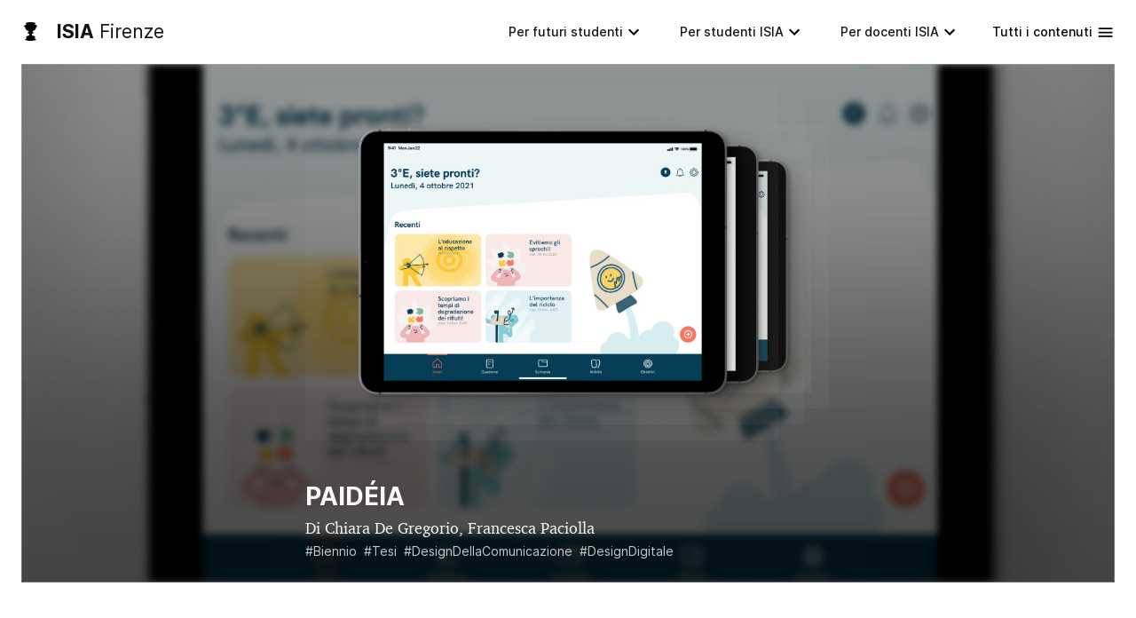

--- FILE ---
content_type: text/html; charset=UTF-8
request_url: https://www.isiadesign.fi.it/2022/03/21/paideia/
body_size: 22008
content:
<!doctype html><html
lang=it-IT><head><meta
charset="UTF-8"><meta
name="viewport" content="width=device-width, initial-scale=1"><meta
name="description" content="Corsi triennali e specialistici in design del prodotto e della comunicazione."><link
rel=preload href=https://www.isiadesign.fi.it/wp-content/themes/twentytwentyone-child-test/assets/hero_video-preview.svg as=image fetchpriority=high><meta
name="theme-color" content="#ffffff"><link
rel=preload as=font href=https://www.isiadesign.fi.it/wp-content/themes/twentytwentyone-child-test/assets/fonts/charter_regular-webfont.woff type=font/woff crossorigin><link
rel=preload as=font href="https://www.isiadesign.fi.it/wp-content/themes/twentytwentyone-child-test/assets/fonts/Inter-Regular.woff2?v=3.19" type=font/woff2 crossorigin>
 <script class=_iub_cs_skip>var _iub=_iub||{};_iub.csConfiguration=_iub.csConfiguration||{};_iub.csConfiguration.siteId="2369402";_iub.csConfiguration.cookiePolicyId="27553668";</script> <script class=_iub_cs_skip src=https://cs.iubenda.com/autoblocking/2369402.js fetchpriority=low></script> <title>PAIDÉIA &#8211; ISIA Design Firenze</title><meta
name='robots' content='max-image-preview:large'><link
rel=dns-prefetch href=//cdn.iubenda.com><link
rel=dns-prefetch href=//cdn.jsdelivr.net><link
rel=alternate type=application/rss+xml title="ISIA Design Firenze &raquo; Feed" href=https://www.isiadesign.fi.it/feed/ ><link
rel=alternate title="oEmbed (JSON)" type=application/json+oembed href="https://www.isiadesign.fi.it/wp-json/oembed/1.0/embed?url=https%3A%2F%2Fwww.isiadesign.fi.it%2F2022%2F03%2F21%2Fpaideia%2F"><link
rel=alternate title="oEmbed (XML)" type=text/xml+oembed href="https://www.isiadesign.fi.it/wp-json/oembed/1.0/embed?url=https%3A%2F%2Fwww.isiadesign.fi.it%2F2022%2F03%2F21%2Fpaideia%2F&#038;format=xml"><style id=wp-img-auto-sizes-contain-inline-css>img:is([sizes=auto i],[sizes^="auto," i]){contain-intrinsic-size:3000px 1500px}</style><style id=classic-theme-styles-inline-css>/*! This file is auto-generated */
.wp-block-button__link{color:#fff;background-color:#32373c;border-radius:9999px;box-shadow:none;text-decoration:none;padding:calc(.667em + 2px) calc(1.333em + 2px);font-size:1.125em}.wp-block-file__button{background:#32373c;color:#fff;text-decoration:none}</style><link
rel=stylesheet href="https://www.isiadesign.fi.it/?w3tc_minify=368df.css" media=all><link
rel=stylesheet id=child-style-css href='https://www.isiadesign.fi.it/wp-content/themes/twentytwentyone-child-test/styles/style.min.css?ver=1.4' media=print onload="this.media='all'"> <script class=" _iub_cs_skip" id=iubenda-head-inline-scripts-0>var _iub=_iub||[];_iub.csConfiguration={"countryDetection":true,"cookiePolicyInOtherWindow":true,"askConsentAtCookiePolicyUpdate":true,"consentOnContinuedBrowsing":false,"perPurposeConsent":true,"purposes":"1, 2, 3","whitelabel":false,"lang":"it","siteId":2369402,"floatingPreferencesButtonDisplay":false,"cookiePolicyId":27553668,"banner":{"slideDown":false,"prependOnBody":false,"acceptButtonDisplay":true,"acceptButtonColor":"#ffffff","acceptButtonCaptionColor":"#010101","rejectButtonDisplay":true,"rejectButtonColor":"#ffffff","rejectButtonCaptionColor":"#010101","listPurposes":true,"position":"float-bottom-right","textColor":"white","backgroundColor":"#333333","zIndex":99999998}};</script> <script charset=UTF-8 async class=" _iub_cs_skip" src="//cdn.iubenda.com/cs/iubenda_cs.js?ver=3.12.5" id=iubenda-head-scripts-0-js></script> <link
rel=https://api.w.org/ href=https://www.isiadesign.fi.it/wp-json/ ><link
rel=alternate title=JSON type=application/json href=https://www.isiadesign.fi.it/wp-json/wp/v2/posts/11632><link
rel=EditURI type=application/rsd+xml title=RSD href=https://www.isiadesign.fi.it/xmlrpc.php?rsd><meta
name="generator" content="WordPress 6.9"><link
rel=canonical href=https://www.isiadesign.fi.it/2022/03/21/paideia/ ><link
rel=shortlink href='https://www.isiadesign.fi.it/?p=11632'><link
rel=apple-touch-icon sizes=180x180 href="https://www.isiadesign.fi.it/wp-content/themes/twentytwentyone-child-test/assets/favicon/apple-touch-icon.png?v=YA3O90RXQo"><link
rel=icon type=image/png sizes=32x32 href="https://www.isiadesign.fi.it/wp-content/themes/twentytwentyone-child-test/assets/favicon/favicon-32x32.png?v=YA3O90RXQo"><link
rel=icon type=image/png sizes=16x16 href="https://www.isiadesign.fi.it/wp-content/themes/twentytwentyone-child-test/assets/favicon/favicon-16x16.png?v=YA3O90RXQo"><link
rel=manifest href="https://www.isiadesign.fi.it/wp-content/themes/twentytwentyone-child-test/assets/favicon/site.webmanifest?v=YA3O90RXQo"><link
rel=mask-icon href="https://www.isiadesign.fi.it/wp-content/themes/twentytwentyone-child-test/assets/favicon/safari-pinned-tab.svg?v=YA3O90RXQo" color=#444444><link
rel="shortcut icon" href="https://www.isiadesign.fi.it/wp-content/themes/twentytwentyone-child-test/assets/favicon/favicon.ico?v=YA3O90RXQo"><meta
name="msapplication-TileColor" content="#b91d47"><meta
name="title" property="og:title" content="PAIDÉIA | ISIA Design Firenze"><meta
property="og:description" content="App educational per l&#039;Educazione civica nella scuola primaria, un progetto focalizzato sui 17 Obiettivi dell’Agenda 2030 e impostato sulla didattica ludica"><meta
property="og:type" content="article"><meta
property="og:url" content="https://www.isiadesign.fi.it/2022/03/21/paideia/"><meta
property="og:image" content="https://www.isiadesign.fi.it/wp-content/uploads/paideia_home-page@2x-1568x1254.png"><body
class="wp-singular post-template-default single single-post postid-11632 single-format-standard wp-embed-responsive wp-theme-twentytwentyone wp-child-theme-twentytwentyone-child-test is-light-theme no-js singular has-main-navigation no-widgets"><a
class=skip-to-content-link href=#main>Vai al contenuto</a><div
id=page class=site><div
class=black-drop id=black-drop></div><div
class=white-drop id=white-drop></div><header><div
class=isia-mobile-menu><div
class="isia-nav white-text-menu">
<a
class=isia-nav-home href=https://www.isiadesign.fi.it>
<span
class=isia-logo><b><abbr
title="Istituto Superiore per le Industrie Artistiche">ISIA</abbr></b> Firenze</span>
</a>
<a
href=#openMenu id=openMobileMenu class="isia-btn isia-nav-btn">Menu</a></div><div
class=isia-all-container id=mobileMenu><div
class=topbar><div
class=isia-search><form
class="is-search-form is-form-style is-form-style-3 is-form-id-2404 " action=https://www.isiadesign.fi.it method=get role=search>
<label
for=is-search-input-2404>
<input
aria-label="Cerca nel sito" type=search id=is-search-input-2404 name=s value class=is-search-input placeholder="Cerca nel sito" autocomplete=off>
</label><button
type=submit class=is-search-submit><span
class=is-screen-reader-text>Cerca</span>
<span
class=is-search-icon><svg
focusable=false aria-label=Search xmlns=http://www.w3.org/2000/svg viewBox="0 0 24 24" width=24px><path
d="M15.5 14h-.79l-.28-.27C15.41 12.59 16 11.11 16 9.5 16 5.91 13.09 3 9.5 3S3 5.91 3 9.5 5.91 16 9.5 16c1.61 0 3.09-.59 4.23-1.57l.27.28v.79l5 4.99L20.49 19l-4.99-5zm-6 0C7.01 14 5 11.99 5 9.5S7.01 5 9.5 5 14 7.01 14 9.5 11.99 14 9.5 14z"></path></svg></span></button><input
type=hidden name=post_type value=post></form></div>
<a
href=#closeMenu id=closeMobileMenu class=svg-icon><svg
xmlns=http://www.w3.org/2000/svg height=24px viewBox="0 0 24 24" width=24px fill=#000000><path
d="M0 0h24v24H0V0z" fill=none /><path
d="M19 6.41L17.59 5 12 10.59 6.41 5 5 6.41 10.59 12 5 17.59 6.41 19 12 13.41 17.59 19 19 17.59 13.41 12 19 6.41z"/></svg></a></div><div
class=isia-portals-container><ul
id=menu-portali class=isia-portals><li
id=menu-item-4749 class="mobile-colonna menu-item menu-item-type-custom menu-item-object-custom menu-item-has-children menu-item-4749"><a
href=#!>Per futuri studenti</a><button
aria-label="Apri/chiudi menu Per futuri studenti " class=sub-menu-toggle aria-expanded=false onClick=twentytwentyoneExpandSubMenu(this)><span
class=icon-plus><svg
class=svg-icon width=18 height=18 aria-hidden=true role=img focusable=false viewBox="0 0 24 24" fill=none xmlns=http://www.w3.org/2000/svg><path
fill-rule=evenodd clip-rule=evenodd d="M18 11.2h-5.2V6h-1.6v5.2H6v1.6h5.2V18h1.6v-5.2H18z" fill=currentColor /></svg></span></button><ul
class=sub-menu>
<li
id=menu-item-4753 class="orientamento o3 menu-item menu-item-type-post_type menu-item-object-page menu-item-4753"><a
href=https://www.isiadesign.fi.it/orientamento/ammissione-triennio/ >Scopri di più<div
class=menu-item-description> <span>Triennio di I livello</span><ul><span>Indirizzo unico:</span>
<li>Design</li></ul></div></a></li>
<li
id=menu-item-8982 class="orientamento o2 menu-item menu-item-type-post_type menu-item-object-page menu-item-8982"><a
href=https://www.isiadesign.fi.it/orientamento/ammissione-biennio/ >Scopri di più<div
class=menu-item-description><span>Biennio di II livello</span><ul><span>Due indirizzi:</span>
<li>Design del prodotto industriale e dei sistemi</li>
<li>Design della comunicazione e del prodotto digitale</li></ul></div></a></li>
<li
id=menu-item-22759 class="orientamento master o1 menu-item menu-item-type-post_type menu-item-object-page menu-item-22759"><a
href=https://www.isiadesign.fi.it/orientamento/ammissione-dottorato/ >Scopri di più<div
class=menu-item-description>  <span>Dottorato di Ricerca</span><ul><span>Tipo: industriale</span>
<li>Cognitive Design: evoluzione integrata di uomo e tecnologia</li></ul></div></a></li></ul>
</li>
<li
id=menu-item-4750 class="menu-item menu-item-type-custom menu-item-object-custom menu-item-has-children menu-item-4750"><a
href=#!>Per studenti ISIA</a><button
aria-label="Apri/chiudi menu Per studenti ISIA " class=sub-menu-toggle aria-expanded=false onClick=twentytwentyoneExpandSubMenu(this)><span
class=icon-plus><svg
class=svg-icon width=18 height=18 aria-hidden=true role=img focusable=false viewBox="0 0 24 24" fill=none xmlns=http://www.w3.org/2000/svg><path
fill-rule=evenodd clip-rule=evenodd d="M18 11.2h-5.2V6h-1.6v5.2H6v1.6h5.2V18h1.6v-5.2H18z" fill=currentColor /></svg></span></button><ul
class=sub-menu>
<li
id=menu-item-4756 class="menu-item menu-item-type-custom menu-item-object-custom menu-item-has-children menu-item-4756"><a
href=#>Servizi</a><ul
class=sub-menu>
<li
id=menu-item-4766 class="menu-item menu-item-type-post_type menu-item-object-page menu-item-4766"><a
href=https://www.isiadesign.fi.it/offerta/calendario-e-servizi/calendario-aa-orari/ >Calendario a.a. e orari<div
class=menu-item-description></div></a></li>
<li
id=menu-item-4767 class="menu-item menu-item-type-post_type menu-item-object-page menu-item-4767"><a
href=https://www.isiadesign.fi.it/isialive/area-stampa/logo-e-brandbook-isia/ >Logo e brandbook ISIA<div
class=menu-item-description></div></a></li>
<li
id=menu-item-4765 class="menu-item menu-item-type-post_type menu-item-object-page menu-item-4765"><a
href=https://www.isiadesign.fi.it/offerta/calendario-e-servizi/isidata/ >Isidata<div
class=menu-item-description></div></a></li></ul>
</li>
<li
id=menu-item-4757 class="menu-item menu-item-type-custom menu-item-object-custom menu-item-has-children menu-item-4757"><a
href=#>Info</a><ul
class=sub-menu>
<li
id=menu-item-18071 class="menu-item menu-item-type-post_type menu-item-object-page menu-item-18071"><a
href=https://www.isiadesign.fi.it/istituto/regolamenti/guida-studenti/ >Guida studenti<div
class=menu-item-description></div></a></li>
<li
id=menu-item-4768 class="menu-item menu-item-type-post_type menu-item-object-page menu-item-4768"><a
href=https://www.isiadesign.fi.it/istituto/regolamenti/statuto-e-regolamenti/ >Statuto e Regolamenti<div
class=menu-item-description></div></a></li>
<li
id=menu-item-4769 class="menu-item menu-item-type-post_type menu-item-object-page menu-item-4769"><a
href=https://www.isiadesign.fi.it/istituto/regolamenti/manifesto_degli_studi/ >Manifesto degli studi<div
class=menu-item-description></div></a></li>
<li
id=menu-item-4770 class="menu-item menu-item-type-post_type menu-item-object-page menu-item-4770"><a
href=https://www.isiadesign.fi.it/offerta/mobilita-internazionale/ >Mobilità internazionale<div
class=menu-item-description></div></a></li>
<li
id=menu-item-4771 class="menu-item menu-item-type-post_type menu-item-object-page menu-item-4771"><a
href=https://www.isiadesign.fi.it/offerta/laboratori-e-biblioteca/ >Laboratori e Biblioteca<div
class=menu-item-description></div></a></li></ul>
</li>
<li
id=menu-item-4754 class="menu-item menu-item-type-custom menu-item-object-custom menu-item-has-children menu-item-4754"><a
href=#>Triennio</a><ul
class=sub-menu>
<li
id=menu-item-8048 class="menu-item menu-item-type-post_type menu-item-object-page menu-item-8048"><a
href=https://www.isiadesign.fi.it/offerta/triennio/piano-di-studio-triennio/ >Piano di studio triennio<div
class=menu-item-description></div></a></li>
<li
id=menu-item-4759 class="menu-item menu-item-type-post_type menu-item-object-page menu-item-4759"><a
href=https://www.isiadesign.fi.it/offerta/triennio/crediti-liberi-triennio/ >Crediti liberi triennio<div
class=menu-item-description></div></a></li>
<li
id=menu-item-4761 class="menu-item menu-item-type-post_type menu-item-object-page menu-item-4761"><a
href=https://www.isiadesign.fi.it/offerta/tirocinio/ >Tirocinio triennio</a></li>
<li
id=menu-item-8050 class="menu-item menu-item-type-post_type menu-item-object-page menu-item-8050"><a
href=https://www.isiadesign.fi.it/offerta/triennio/tesi-triennio/ >Tesi triennio<div
class=menu-item-description></div></a></li></ul>
</li>
<li
id=menu-item-4755 class="menu-item menu-item-type-custom menu-item-object-custom menu-item-has-children menu-item-4755"><a
href=#>Biennio</a><ul
class=sub-menu>
<li
id=menu-item-9160 class="menu-item menu-item-type-post_type menu-item-object-page menu-item-9160"><a
href=https://www.isiadesign.fi.it/offerta/biennio/piano-di-studio-biennio/ >Piano di studio biennio<div
class=menu-item-description></div></a></li>
<li
id=menu-item-9161 class="menu-item menu-item-type-post_type menu-item-object-page menu-item-9161"><a
href=https://www.isiadesign.fi.it/offerta/biennio/crediti-liberi-biennio/ >Crediti liberi biennio<div
class=menu-item-description></div></a></li>
<li
id=menu-item-4762 class="menu-item menu-item-type-post_type menu-item-object-page menu-item-4762"><a
href=https://www.isiadesign.fi.it/offerta/tirocinio/ >Tirocinio biennio</a></li>
<li
id=menu-item-9158 class="menu-item menu-item-type-post_type menu-item-object-page menu-item-9158"><a
href=https://www.isiadesign.fi.it/offerta/biennio/tesi-biennio/ >Tesi biennio<div
class=menu-item-description></div></a></li></ul>
</li>
<li
id=menu-item-22760 class="menu-item menu-item-type-custom menu-item-object-custom menu-item-has-children menu-item-22760"><a
href=#>Dottorato</a><ul
class=sub-menu>
<li
id=menu-item-22761 class="menu-item menu-item-type-post_type menu-item-object-page menu-item-22761"><a
href=https://www.isiadesign.fi.it/offerta/dottorati/cicli-di-seminari-dottorato/ >Cicli di seminari dottorato<div
class=menu-item-description></div></a></li>
<li
id=menu-item-22762 class="menu-item menu-item-type-post_type menu-item-object-page menu-item-22762"><a
href=https://www.isiadesign.fi.it/offerta/dottorati/cotutela-dottorato/ >Cotutela dottorato<div
class=menu-item-description></div></a></li>
<li
id=menu-item-22764 class="menu-item menu-item-type-post_type menu-item-object-page menu-item-22764"><a
href=https://www.isiadesign.fi.it/offerta/dottorati/correlatori-esterni-dottorato/ >Correlatori esterni dottorato<div
class=menu-item-description></div></a></li>
<li
id=menu-item-22965 class="menu-item menu-item-type-post_type menu-item-object-page menu-item-22965"><a
href=https://www.isiadesign.fi.it/offerta/dottorati/doctor-europaeus/ >Doctor Europaeus<div
class=menu-item-description></div></a></li></ul>
</li></ul>
</li>
<li
id=menu-item-4751 class="menu-item menu-item-type-custom menu-item-object-custom menu-item-has-children menu-item-4751"><a
href=#!>Per docenti ISIA</a><button
aria-label="Apri/chiudi menu Per docenti ISIA " class=sub-menu-toggle aria-expanded=false onClick=twentytwentyoneExpandSubMenu(this)><span
class=icon-plus><svg
class=svg-icon width=18 height=18 aria-hidden=true role=img focusable=false viewBox="0 0 24 24" fill=none xmlns=http://www.w3.org/2000/svg><path
fill-rule=evenodd clip-rule=evenodd d="M18 11.2h-5.2V6h-1.6v5.2H6v1.6h5.2V18h1.6v-5.2H18z" fill=currentColor /></svg></span></button><ul
class=sub-menu>
<li
id=menu-item-4772 class="menu-item menu-item-type-custom menu-item-object-custom menu-item-has-children menu-item-4772"><a
href=#>Didattica</a><ul
class=sub-menu>
<li
id=menu-item-4774 class="menu-item menu-item-type-post_type menu-item-object-page menu-item-4774"><a
href=https://www.isiadesign.fi.it/offerta/calendario-e-servizi/calendario-aa-orari/ >Calendario a.a. e orari<div
class=menu-item-description></div></a></li>
<li
id=menu-item-4775 class="menu-item menu-item-type-post_type menu-item-object-page menu-item-4775"><a
href=https://www.isiadesign.fi.it/istituto/regolamenti/guida-docenti/ >Guida docenti<div
class=menu-item-description></div></a></li>
<li
id=menu-item-4776 class="menu-item menu-item-type-post_type menu-item-object-page menu-item-4776"><a
href=https://www.isiadesign.fi.it/istituto/regolamenti/manifesto_degli_studi/ >Manifesto degli studi<div
class=menu-item-description></div></a></li></ul>
</li>
<li
id=menu-item-4773 class="menu-item menu-item-type-custom menu-item-object-custom menu-item-has-children menu-item-4773"><a
href=#>Istituzione</a><ul
class=sub-menu>
<li
id=menu-item-4778 class="menu-item menu-item-type-post_type menu-item-object-page menu-item-4778"><a
href=https://www.isiadesign.fi.it/istituto/regolamenti/statuto-e-regolamenti/ >Statuto e Regolamenti<div
class=menu-item-description></div></a></li>
<li
id=menu-item-4777 class="menu-item menu-item-type-post_type menu-item-object-page menu-item-4777"><a
href=https://www.isiadesign.fi.it/istituto/albo-pretorio/atti-consiglio-accademico/ >Atti Consiglio accademico<div
class=menu-item-description></div></a></li>
<li
id=menu-item-4779 class="menu-item menu-item-type-post_type menu-item-object-page menu-item-4779"><a
href=https://www.isiadesign.fi.it/istituto/organi/ >Organi e organigramma<div
class=menu-item-description></div></a></li></ul>
</li></ul>
</li></ul></div>
<a
href=#allContents id=all-contents-btn class=other>Tutti i contenuti</a>
<a
href=#englishContents id=english-contents-btn class=other>English content</a><ul
class="other contatti"><div>Contatti</div>
<li>via Pisana 79, 50143 FI</li>
<li>+39 055 700301</li>
<li>info@isiadesign.fi.it</li>
<li>C.F. 80029630482</li></ul></div><div
id=all-contents-page class="other-page all-contents">
<a
href=#closeMenu id=all-contents-btn-close class="has-background has-text-color">Tutti i contenuti</a><div
class=menu-nested-pages-container><ul
id=menu-nested-pages class=isia-all><li
id=menu-item-3908 class="menu-item menu-item-type-post_type menu-item-object-page menu-item-has-children menu-item-3908"><a
rel=page href=https://www.isiadesign.fi.it/istituto/ >Istituto<div
class=menu-item-description></div><p
class=menu-item-description><span> </span></p></a><button
aria-label="Apri/chiudi menu Istituto " class=sub-menu-toggle aria-expanded=false onClick=twentytwentyoneExpandSubMenu(this)><span
class=icon-plus><svg
class=svg-icon width=18 height=18 aria-hidden=true role=img focusable=false viewBox="0 0 24 24" fill=none xmlns=http://www.w3.org/2000/svg><path
fill-rule=evenodd clip-rule=evenodd d="M18 11.2h-5.2V6h-1.6v5.2H6v1.6h5.2V18h1.6v-5.2H18z" fill=currentColor /></svg></span></button><ul
class=sub-menu>
<li
id=menu-item-9208 class="menu-item menu-item-type-post_type menu-item-object-page menu-item-home menu-item-9208"><a
rel=page href=https://www.isiadesign.fi.it/ >Home<div
class=menu-item-description></div></a></li>
<li
id=menu-item-3909 class="menu-item menu-item-type-post_type menu-item-object-page menu-item-has-children menu-item-3909"><a
rel=page href=https://www.isiadesign.fi.it/istituto/chi-siamo/ >Chi siamo<div
class=menu-item-description></div></a><ul
class=sub-menu>
<li
id=menu-item-8970 class="menu-item menu-item-type-post_type menu-item-object-page menu-item-8970"><a
rel=page href=https://www.isiadesign.fi.it/istituto/chi-siamo/perche-scegliere-isia-firenze/ >Perché scegliere ISIA Firenze<div
class=menu-item-description></div></a></li>
<li
id=menu-item-14202 class="menu-item menu-item-type-post_type menu-item-object-page menu-item-14202"><a
rel=page href=https://www.isiadesign.fi.it/istituto/chi-siamo/la-mission-e-la-vision-di-isia-firenze/ >Perché scegliere ISIA Firenze<div
class=menu-item-description></div></a></li></ul>
</li>
<li
id=menu-item-3911 class="menu-item menu-item-type-post_type menu-item-object-page menu-item-has-children menu-item-3911"><a
rel=page href=https://www.isiadesign.fi.it/istituto/storia/ >Storia<div
class=menu-item-description></div></a><ul
class=sub-menu>
<li
id=menu-item-4094 class="menu-item menu-item-type-post_type menu-item-object-page menu-item-4094"><a
rel=page href=https://www.isiadesign.fi.it/istituto/storia/anni-1960/ >Anni 1960<div
class=menu-item-description></div></a></li>
<li
id=menu-item-4092 class="menu-item menu-item-type-post_type menu-item-object-page menu-item-4092"><a
rel=page href=https://www.isiadesign.fi.it/istituto/storia/anni-1970/ >Anni 1970<div
class=menu-item-description></div></a></li>
<li
id=menu-item-4090 class="menu-item menu-item-type-post_type menu-item-object-page menu-item-4090"><a
rel=page href=https://www.isiadesign.fi.it/istituto/storia/anni-1980/ >Anni 1980<div
class=menu-item-description></div></a></li>
<li
id=menu-item-4088 class="menu-item menu-item-type-post_type menu-item-object-page menu-item-4088"><a
rel=page href=https://www.isiadesign.fi.it/istituto/storia/anni-1990/ >Anni 1990<div
class=menu-item-description></div></a></li>
<li
id=menu-item-4086 class="menu-item menu-item-type-post_type menu-item-object-page menu-item-4086"><a
rel=page href=https://www.isiadesign.fi.it/istituto/storia/anni-2000/ >Anni 2000<div
class=menu-item-description></div></a></li>
<li
id=menu-item-9425 class="menu-item menu-item-type-post_type menu-item-object-page menu-item-9425"><a
rel=page href=https://www.isiadesign.fi.it/istituto/storia/anni-2010/ >Anni 2010<div
class=menu-item-description></div></a></li></ul>
</li>
<li
id=menu-item-3914 class="menu-item menu-item-type-post_type menu-item-object-page menu-item-has-children menu-item-3914"><a
rel=page href=https://www.isiadesign.fi.it/istituto/organi/ >Organi<div
class=menu-item-description></div></a><ul
class=sub-menu>
<li
id=menu-item-3916 class="menu-item menu-item-type-post_type menu-item-object-page menu-item-3916"><a
rel=page href=https://www.isiadesign.fi.it/istituto/organi/presidente/ >Presidente<div
class=menu-item-description></div></a></li>
<li
id=menu-item-3915 class="menu-item menu-item-type-post_type menu-item-object-page menu-item-3915"><a
rel=page href=https://www.isiadesign.fi.it/istituto/organi/direttore/ >Direttore<div
class=menu-item-description></div></a></li>
<li
id=menu-item-14991 class="menu-item menu-item-type-post_type menu-item-object-page menu-item-14991"><a
rel=page href=https://www.isiadesign.fi.it/istituto/organi/comitato-scientifico/ >Consiglio di amministrazione<div
class=menu-item-description></div></a></li>
<li
id=menu-item-3917 class="menu-item menu-item-type-post_type menu-item-object-page menu-item-3917"><a
rel=page href=https://www.isiadesign.fi.it/istituto/organi/cda/ >Consiglio di amministrazione<div
class=menu-item-description></div></a></li>
<li
id=menu-item-3918 class="menu-item menu-item-type-post_type menu-item-object-page menu-item-3918"><a
rel=page href=https://www.isiadesign.fi.it/istituto/organi/consiglio-accademico/ >Consiglio accademico<div
class=menu-item-description></div></a></li>
<li
id=menu-item-3919 class="menu-item menu-item-type-post_type menu-item-object-page menu-item-3919"><a
rel=page href=https://www.isiadesign.fi.it/istituto/organi/collegio-revisori/ >Collegio dei revisori<div
class=menu-item-description></div></a></li>
<li
id=menu-item-3920 class="menu-item menu-item-type-post_type menu-item-object-page menu-item-3920"><a
rel=page href=https://www.isiadesign.fi.it/istituto/organi/nucleo-valutazione/ >Nucleo di valutazione<div
class=menu-item-description></div></a></li>
<li
id=menu-item-3921 class="menu-item menu-item-type-post_type menu-item-object-page menu-item-3921"><a
rel=page href=https://www.isiadesign.fi.it/istituto/organi/collegio-dei-professori/ >Collegio docenti<div
class=menu-item-description></div></a></li>
<li
id=menu-item-3922 class="menu-item menu-item-type-post_type menu-item-object-page menu-item-3922"><a
rel=page href=https://www.isiadesign.fi.it/istituto/organi/consulta-degli-studenti/ >Consulta degli studenti<div
class=menu-item-description></div></a></li>
<li
id=menu-item-20129 class="menu-item menu-item-type-post_type menu-item-object-page menu-item-20129"><a
rel=page href=https://www.isiadesign.fi.it/istituto/organi/vicedirettore/ >Direttore<div
class=menu-item-description></div></a></li>
<li
id=menu-item-3924 class="menu-item menu-item-type-post_type menu-item-object-page menu-item-3924"><a
rel=page href=https://www.isiadesign.fi.it/istituto/organi/staff-direzione/ >Staff direzione<div
class=menu-item-description></div></a></li>
<li
id=menu-item-20130 class="menu-item menu-item-type-post_type menu-item-object-page menu-item-20130"><a
rel=page href=https://www.isiadesign.fi.it/istituto/organi/direttore-amministrativo/ >Direttore<div
class=menu-item-description></div></a></li>
<li
id=menu-item-20131 class="menu-item menu-item-type-post_type menu-item-object-page menu-item-20131"><a
rel=page href=https://www.isiadesign.fi.it/istituto/organi/direttrice-di-ragioneria/ >Direttore<div
class=menu-item-description></div></a></li>
<li
id=menu-item-20132 class="menu-item menu-item-type-post_type menu-item-object-page menu-item-20132"><a
rel=page href=https://www.isiadesign.fi.it/istituto/organi/funzionari/ >Direttore<div
class=menu-item-description></div></a></li>
<li
id=menu-item-20133 class="menu-item menu-item-type-post_type menu-item-object-page menu-item-20133"><a
rel=page href=https://www.isiadesign.fi.it/istituto/organi/assistenti/ >Staff direzione<div
class=menu-item-description></div></a></li>
<li
id=menu-item-3923 class="menu-item menu-item-type-post_type menu-item-object-page menu-item-3923"><a
rel=page href=https://www.isiadesign.fi.it/istituto/organi/commissioni/ >Commissioni<div
class=menu-item-description></div></a></li>
<li
id=menu-item-20134 class="menu-item menu-item-type-post_type menu-item-object-page menu-item-20134"><a
rel=page href=https://www.isiadesign.fi.it/istituto/organi/operatori/ >Staff direzione<div
class=menu-item-description></div></a></li>
<li
id=menu-item-22746 class="menu-item menu-item-type-post_type menu-item-object-page menu-item-22746"><a
rel=page href=https://www.isiadesign.fi.it/istituto/organi/collegio-dottorale-e-dottorandi-isia-firenze/ >Staff direzione<div
class=menu-item-description></div></a></li>
<li
id=menu-item-20135 class="menu-item menu-item-type-post_type menu-item-object-page menu-item-20135"><a
rel=page href=https://www.isiadesign.fi.it/istituto/organi/rus/ >Staff direzione<div
class=menu-item-description></div></a></li>
<li
id=menu-item-11173 class="menu-item menu-item-type-post_type menu-item-object-page menu-item-11173"><a
rel=page href=https://www.isiadesign.fi.it/istituto/organi/responsabile-bes-e-dsa/ >Direttore<div
class=menu-item-description></div></a></li>
<li
id=menu-item-20136 class="menu-item menu-item-type-post_type menu-item-object-page menu-item-20136"><a
rel=page href=https://www.isiadesign.fi.it/istituto/organi/responsabile-privacy/ >Direttore<div
class=menu-item-description></div></a></li>
<li
id=menu-item-22747 class="menu-item menu-item-type-post_type menu-item-object-page menu-item-22747"><a
rel=page href=https://www.isiadesign.fi.it/istituto/organi/responsabile-per-la-transizione-digitale/ >Direttore<div
class=menu-item-description></div></a></li>
<li
id=menu-item-14203 class="menu-item menu-item-type-post_type menu-item-object-page menu-item-14203"><a
rel=page href=https://www.isiadesign.fi.it/istituto/organi/responsabile-ipa/ >Direttore<div
class=menu-item-description></div></a></li>
<li
id=menu-item-11697 class="menu-item menu-item-type-post_type menu-item-object-page menu-item-11697"><a
rel=page href=https://www.isiadesign.fi.it/istituto/organi/amministratore-di-sistema/ >Direttore<div
class=menu-item-description></div></a></li>
<li
id=menu-item-14204 class="menu-item menu-item-type-post_type menu-item-object-page menu-item-14204"><a
rel=page href=https://www.isiadesign.fi.it/istituto/organi/referente-covid-19/ >Direttore<div
class=menu-item-description></div></a></li></ul>
</li>
<li
id=menu-item-3926 class="menu-item menu-item-type-post_type menu-item-object-page menu-item-has-children menu-item-3926"><a
rel=page href=https://www.isiadesign.fi.it/istituto/regolamenti/ >Regolamenti<div
class=menu-item-description></div></a><ul
class=sub-menu>
<li
id=menu-item-4101 class="menu-item menu-item-type-post_type menu-item-object-page menu-item-4101"><a
rel=page href=https://www.isiadesign.fi.it/istituto/regolamenti/statuto-e-regolamenti/ >Statuto e Regolamenti<div
class=menu-item-description></div></a></li>
<li
id=menu-item-4099 class="menu-item menu-item-type-post_type menu-item-object-page menu-item-4099"><a
rel=page href=https://www.isiadesign.fi.it/istituto/regolamenti/normativa-di-riferimento/ >Normativa di riferimento<div
class=menu-item-description></div></a></li>
<li
id=menu-item-3929 class="menu-item menu-item-type-post_type menu-item-object-page menu-item-3929"><a
rel=page href=https://www.isiadesign.fi.it/istituto/regolamenti/guida-docenti/ >Guida docenti<div
class=menu-item-description></div></a></li>
<li
id=menu-item-20137 class="menu-item menu-item-type-post_type menu-item-object-page menu-item-20137"><a
rel=page href=https://www.isiadesign.fi.it/istituto/regolamenti/guida-studenti/ >Guida docenti<div
class=menu-item-description></div></a></li>
<li
id=menu-item-3930 class="menu-item menu-item-type-post_type menu-item-object-page menu-item-3930"><a
rel=page href=https://www.isiadesign.fi.it/istituto/regolamenti/manifesto_degli_studi/ >Manifesto degli studi<div
class=menu-item-description></div></a></li></ul>
</li>
<li
id=menu-item-20138 class="menu-item menu-item-type-post_type menu-item-object-page menu-item-has-children menu-item-20138"><a
rel=page href=https://www.isiadesign.fi.it/istituto/amministrazione-trasparente-2/ >Amministrazione trasparente<div
class=menu-item-description></div></a><ul
class=sub-menu>
<li
id=menu-item-14209 class="menu-item menu-item-type-post_type menu-item-object-page menu-item-14209"><a
rel=page href=https://www.isiadesign.fi.it/istituto/amministrazione-trasparente-2/bandi-e-concorsi/ >Bandi e concorsi<div
class=menu-item-description></div></a></li>
<li
id=menu-item-20139 class="menu-item menu-item-type-post_type menu-item-object-page menu-item-20139"><a
rel=page href=https://www.isiadesign.fi.it/istituto/amministrazione-trasparente-2/decisioni-a-contrarre/ >Decisioni a contrarre<div
class=menu-item-description></div></a></li></ul>
</li>
<li
id=menu-item-3936 class="menu-item menu-item-type-post_type menu-item-object-page menu-item-has-children menu-item-3936"><a
rel=page href=https://www.isiadesign.fi.it/istituto/albo-pretorio/ >Albo pretorio<div
class=menu-item-description></div></a><ul
class=sub-menu>
<li
id=menu-item-4103 class="menu-item menu-item-type-post_type menu-item-object-page menu-item-4103"><a
rel=page href=https://www.isiadesign.fi.it/istituto/albo-pretorio/atti/ >Atti<div
class=menu-item-description></div></a></li>
<li
id=menu-item-3934 class="menu-item menu-item-type-post_type menu-item-object-page menu-item-3934"><a
rel=page href=https://www.isiadesign.fi.it/istituto/albo-pretorio/atti-consiglio-accademico/ >Atti Consiglio accademico<div
class=menu-item-description></div></a></li>
<li
id=menu-item-3937 class="menu-item menu-item-type-post_type menu-item-object-page menu-item-3937"><a
rel=page href=https://www.isiadesign.fi.it/istituto/albo-pretorio/atti-consiglio-di-amministrazione/ >Atti Consiglio di amministrazione<div
class=menu-item-description></div></a></li>
<li
id=menu-item-21318 class="menu-item menu-item-type-post_type menu-item-object-page menu-item-21318"><a
rel=page href=https://www.isiadesign.fi.it/istituto/albo-pretorio/atti-consulta-degli-studenti/ >Atti Consiglio accademico<div
class=menu-item-description></div></a></li></ul>
</li>
<li
id=menu-item-3940 class="menu-item menu-item-type-post_type menu-item-object-page menu-item-3940"><a
rel=page href=https://www.isiadesign.fi.it/istituto/contatti/ >Contatti<div
class=menu-item-description></div></a></li>
<li
id=menu-item-4190 class="menu-item menu-item-type-post_type menu-item-object-page menu-item-4190"><a
rel=page href=https://www.isiadesign.fi.it/istituto/info-covid-19/ >Info Covid-19<div
class=menu-item-description></div></a></li></ul>
</li>
<li
id=menu-item-4168 class="menu-item menu-item-type-post_type menu-item-object-page menu-item-has-children menu-item-4168"><a
rel=page href=https://www.isiadesign.fi.it/offerta/ >Offerta formativa<div
class=menu-item-description></div><p
class=menu-item-description><span> </span></p></a><button
aria-label="Apri/chiudi menu Offerta formativa " class=sub-menu-toggle aria-expanded=false onClick=twentytwentyoneExpandSubMenu(this)><span
class=icon-plus><svg
class=svg-icon width=18 height=18 aria-hidden=true role=img focusable=false viewBox="0 0 24 24" fill=none xmlns=http://www.w3.org/2000/svg><path
fill-rule=evenodd clip-rule=evenodd d="M18 11.2h-5.2V6h-1.6v5.2H6v1.6h5.2V18h1.6v-5.2H18z" fill=currentColor /></svg></span></button><ul
class=sub-menu>
<li
id=menu-item-3945 class="menu-item menu-item-type-post_type menu-item-object-page menu-item-has-children menu-item-3945"><a
rel=page href=https://www.isiadesign.fi.it/offerta/triennio/ >Triennio<div
class=menu-item-description></div></a><ul
class=sub-menu>
<li
id=menu-item-3949 class="menu-item menu-item-type-post_type menu-item-object-page menu-item-3949"><a
rel=page href=https://www.isiadesign.fi.it/offerta/triennio/piano-di-studio-triennio/ >Piano di studio triennio<div
class=menu-item-description></div></a></li>
<li
id=menu-item-3948 class="menu-item menu-item-type-post_type menu-item-object-page menu-item-3948"><a
rel=page href=https://www.isiadesign.fi.it/offerta/triennio/crediti-triennio/ >Crediti triennio<div
class=menu-item-description></div></a></li>
<li
id=menu-item-3943 class="menu-item menu-item-type-post_type menu-item-object-page menu-item-3943"><a
rel=page href=https://www.isiadesign.fi.it/offerta/triennio/esami-triennio/ >Esami triennio<div
class=menu-item-description></div></a></li>
<li
id=menu-item-3944 class="menu-item menu-item-type-post_type menu-item-object-page menu-item-3944"><a
rel=page href=https://www.isiadesign.fi.it/offerta/triennio/crediti-liberi-triennio/ >Crediti liberi triennio<div
class=menu-item-description></div></a></li>
<li
id=menu-item-3947 class="menu-item menu-item-type-post_type menu-item-object-page menu-item-3947"><a
rel=page href=https://www.isiadesign.fi.it/offerta/triennio/tesi-triennio/ >Tesi triennio<div
class=menu-item-description></div></a></li></ul>
</li>
<li
id=menu-item-9142 class="menu-item menu-item-type-post_type menu-item-object-page menu-item-has-children menu-item-9142"><a
rel=page href=https://www.isiadesign.fi.it/offerta/biennio/ >Biennio<div
class=menu-item-description></div></a><ul
class=sub-menu>
<li
id=menu-item-9149 class="menu-item menu-item-type-post_type menu-item-object-page menu-item-9149"><a
rel=page href=https://www.isiadesign.fi.it/offerta/biennio/piano-di-studio-biennio/ >Piano di studio biennio<div
class=menu-item-description></div></a></li>
<li
id=menu-item-9151 class="menu-item menu-item-type-post_type menu-item-object-page menu-item-9151"><a
rel=page href=https://www.isiadesign.fi.it/offerta/biennio/crediti-biennio/ >Crediti biennio<div
class=menu-item-description></div></a></li>
<li
id=menu-item-9153 class="menu-item menu-item-type-post_type menu-item-object-page menu-item-9153"><a
rel=page href=https://www.isiadesign.fi.it/offerta/biennio/esami-biennio/ >Esami biennio<div
class=menu-item-description></div></a></li>
<li
id=menu-item-9155 class="menu-item menu-item-type-post_type menu-item-object-page menu-item-9155"><a
rel=page href=https://www.isiadesign.fi.it/offerta/biennio/crediti-liberi-biennio/ >Crediti liberi biennio<div
class=menu-item-description></div></a></li>
<li
id=menu-item-9157 class="menu-item menu-item-type-post_type menu-item-object-page menu-item-9157"><a
rel=page href=https://www.isiadesign.fi.it/offerta/biennio/tesi-biennio/ >Tesi biennio<div
class=menu-item-description></div></a></li></ul>
</li>
<li
id=menu-item-3958 class="menu-item menu-item-type-post_type menu-item-object-page menu-item-has-children menu-item-3958"><a
rel=page href=https://www.isiadesign.fi.it/offerta/master/ >Master<div
class=menu-item-description></div></a><ul
class=sub-menu>
<li
id=menu-item-7249 class="menu-item menu-item-type-post_type menu-item-object-page menu-item-7249"><a
rel=page href=https://www.isiadesign.fi.it/offerta/master/space-design-master/ >Master innovazione e artigianato<div
class=menu-item-description></div></a></li>
<li
id=menu-item-3959 class="menu-item menu-item-type-post_type menu-item-object-page menu-item-3959"><a
rel=page href=https://www.isiadesign.fi.it/offerta/master/master-innovazione-artigianato/ >Master innovazione e artigianato<div
class=menu-item-description></div></a></li>
<li
id=menu-item-3960 class="menu-item menu-item-type-post_type menu-item-object-page menu-item-3960"><a
rel=page href=https://www.isiadesign.fi.it/offerta/master/master-scenografia-opera/ >Master scenografia d’opera<div
class=menu-item-description></div></a></li></ul>
</li>
<li
id=menu-item-20266 class="menu-item menu-item-type-post_type menu-item-object-page menu-item-has-children menu-item-20266"><a
rel=page href=https://www.isiadesign.fi.it/offerta/dottorati/ >Dottorati<div
class=menu-item-description></div></a><ul
class=sub-menu>
<li
id=menu-item-22750 class="menu-item menu-item-type-post_type menu-item-object-page menu-item-22750"><a
rel=page href=https://www.isiadesign.fi.it/offerta/dottorati/cicli-di-seminari-dottorato/ >Cicli di seminari dottorato<div
class=menu-item-description></div></a></li>
<li
id=menu-item-22751 class="menu-item menu-item-type-post_type menu-item-object-page menu-item-22751"><a
rel=page href=https://www.isiadesign.fi.it/offerta/dottorati/cotutela-dottorato/ >Cotutela dottorato<div
class=menu-item-description></div></a></li>
<li
id=menu-item-22752 class="menu-item menu-item-type-post_type menu-item-object-page menu-item-22752"><a
rel=page href="https://www.isiadesign.fi.it/?page_id=22711">Co-tutor dottorato<div
class=menu-item-description></div></a></li>
<li
id=menu-item-22753 class="menu-item menu-item-type-post_type menu-item-object-page menu-item-22753"><a
rel=page href=https://www.isiadesign.fi.it/offerta/dottorati/correlatori-esterni-dottorato/ >Correlatori esterni dottorato<div
class=menu-item-description></div></a></li>
<li
id=menu-item-22754 class="menu-item menu-item-type-post_type menu-item-object-page menu-item-22754"><a
rel=page href=https://www.isiadesign.fi.it/offerta/dottorati/doctor-europaeus/ >Doctor Europaeus<div
class=menu-item-description></div></a></li></ul>
</li>
<li
id=menu-item-11698 class="menu-item menu-item-type-post_type menu-item-object-page menu-item-11698"><a
rel=page href=https://www.isiadesign.fi.it/offerta/formazione-24-crediti/ >Formazione 24 crediti<div
class=menu-item-description></div></a></li>
<li
id=menu-item-3962 class="menu-item menu-item-type-post_type menu-item-object-page menu-item-has-children menu-item-3962"><a
rel=page href=https://www.isiadesign.fi.it/offerta/indirizzi-ricerca/ >Indirizzi di ricerca<div
class=menu-item-description></div></a><ul
class=sub-menu>
<li
id=menu-item-4177 class="menu-item menu-item-type-post_type menu-item-object-page menu-item-4177"><a
rel=page href=https://www.isiadesign.fi.it/2021/08/23/mars-lab/ >Mars Lab<div
class=menu-item-description></div></a></li>
<li
id=menu-item-4179 class="menu-item menu-item-type-post_type menu-item-object-page menu-item-4179"><a
rel=page href=https://www.isiadesign.fi.it/2021/08/23/urban-lab/ >Urban Lab<div
class=menu-item-description></div></a></li>
<li
id=menu-item-4181 class="menu-item menu-item-type-post_type menu-item-object-page menu-item-4181"><a
rel=page href=https://www.isiadesign.fi.it/2021/08/23/health-lab/ >Health Lab<div
class=menu-item-description></div></a></li>
<li
id=menu-item-4183 class="menu-item menu-item-type-post_type menu-item-object-page menu-item-4183"><a
rel=page href=https://www.isiadesign.fi.it/2021/08/23/ai-isia/ >AI – ISIA Lab<div
class=menu-item-description></div></a></li>
<li
id=menu-item-3964 class="menu-item menu-item-type-post_type menu-item-object-page menu-item-3964"><a
rel=page href=https://www.isiadesign.fi.it/2020/04/15/idintos/ >Idintos<div
class=menu-item-description></div></a></li>
<li
id=menu-item-3963 class="menu-item menu-item-type-post_type menu-item-object-page menu-item-3963"><a
rel=page href="https://www.isiadesign.fi.it/?p=3496">Metatrieste<div
class=menu-item-description></div></a></li></ul>
</li>
<li
id=menu-item-21320 class="menu-item menu-item-type-post_type menu-item-object-page menu-item-21320"><a
rel=page href=https://www.isiadesign.fi.it/offerta/trasferimento-tecnologico/ >Trasferimento Tecnologico<div
class=menu-item-description></div></a></li>
<li
id=menu-item-3967 class="menu-item menu-item-type-post_type menu-item-object-page menu-item-has-children menu-item-3967"><a
rel=page href=https://www.isiadesign.fi.it/offerta/tirocinio/ >Tirocinio<div
class=menu-item-description></div></a><ul
class=sub-menu>
<li
id=menu-item-7783 class="menu-item menu-item-type-post_type menu-item-object-page menu-item-7783"><a
rel=page href=https://www.isiadesign.fi.it/offerta/tirocinio/tirocinio-per-le-aziende/ >Tirocinio<div
class=menu-item-description></div></a></li></ul>
</li>
<li
id=menu-item-3968 class="menu-item menu-item-type-post_type menu-item-object-page menu-item-has-children menu-item-3968"><a
rel=page href=https://www.isiadesign.fi.it/offerta/mobilita-internazionale/ >Mobilità internazionale<div
class=menu-item-description></div></a><ul
class=sub-menu>
<li
id=menu-item-3941 class="menu-item menu-item-type-post_type menu-item-object-page menu-item-3941"><a
rel=page href=https://www.isiadesign.fi.it/offerta/mobilita-internazionale/studiare-all-estero/ >Offerta formativa<div
class=menu-item-description></div></a></li>
<li
id=menu-item-10537 class="menu-item menu-item-type-post_type menu-item-object-page menu-item-10537"><a
rel=page href=https://www.isiadesign.fi.it/offerta/mobilita-internazionale/fare-tirocinio-allestero/ >Offerta formativa<div
class=menu-item-description></div></a></li>
<li
id=menu-item-3969 class="menu-item menu-item-type-post_type menu-item-object-page menu-item-3969"><a
rel=page href=https://www.isiadesign.fi.it/offerta/mobilita-internazionale/ufficio-relazioni-internazionali/ >Crediti<div
class=menu-item-description></div></a></li>
<li
id=menu-item-3970 class="menu-item menu-item-type-post_type menu-item-object-page menu-item-3970"><a
rel=page href=https://www.isiadesign.fi.it/offerta/mobilita-internazionale/candidarsi-per-l-erasmus/ >Carta Erasmus+<div
class=menu-item-description></div></a></li>
<li
id=menu-item-3971 class="menu-item menu-item-type-post_type menu-item-object-page menu-item-3971"><a
rel=page href=https://www.isiadesign.fi.it/offerta/mobilita-internazionale/preparare-la-partenza/ >Preparazione linguistica<div
class=menu-item-description></div></a></li>
<li
id=menu-item-3972 class="menu-item menu-item-type-post_type menu-item-object-page menu-item-3972"><a
rel=page href=https://www.isiadesign.fi.it/offerta/mobilita-internazionale/competenze-linguistiche/ >Riconoscimento mobilità<div
class=menu-item-description></div></a></li>
<li
id=menu-item-3973 class="menu-item menu-item-type-post_type menu-item-object-page menu-item-3973"><a
rel=page href=https://www.isiadesign.fi.it/offerta/mobilita-internazionale/crediti-formativi/ >Mobilità in uscita<div
class=menu-item-description></div></a></li>
<li
id=menu-item-9316 class="menu-item menu-item-type-post_type menu-item-object-page menu-item-9316"><a
rel=page href=https://www.isiadesign.fi.it/offerta/mobilita-internazionale/riconoscimento-mobilita/ >Mobilità in uscita<div
class=menu-item-description></div></a></li>
<li
id=menu-item-9317 class="menu-item menu-item-type-post_type menu-item-object-page menu-item-9317"><a
rel=page href=https://www.isiadesign.fi.it/offerta/mobilita-internazionale/erasmus-charter/ >Mobilità in uscita<div
class=menu-item-description></div></a></li>
<li
id=menu-item-9372 class="menu-item menu-item-type-post_type menu-item-object-page menu-item-9372"><a
rel=page href=https://www.isiadesign.fi.it/offerta/mobilita-internazionale/erasmus-policy-statement/ >Mobilità in uscita<div
class=menu-item-description></div></a></li>
<li
id=menu-item-9373 class="menu-item menu-item-type-post_type menu-item-object-page menu-item-9373"><a
rel=page href=https://www.isiadesign.fi.it/offerta/mobilita-internazionale/progetto-minneapolis/ >Mobilità in uscita<div
class=menu-item-description></div></a></li></ul>
</li>
<li
id=menu-item-3974 class="menu-item menu-item-type-post_type menu-item-object-page menu-item-has-children menu-item-3974"><a
rel=page href=https://www.isiadesign.fi.it/offerta/laboratori-e-biblioteca/ >Laboratori e Biblioteca<div
class=menu-item-description></div></a><ul
class=sub-menu>
<li
id=menu-item-3976 class="menu-item menu-item-type-post_type menu-item-object-page menu-item-3976"><a
rel=page href=https://www.isiadesign.fi.it/offerta/laboratori-e-biblioteca/laboratorio-foto-video/ >Laboratorio foto e video<div
class=menu-item-description></div></a></li>
<li
id=menu-item-3979 class="menu-item menu-item-type-post_type menu-item-object-page menu-item-3979"><a
rel=page href=https://www.isiadesign.fi.it/offerta/laboratori-e-biblioteca/laboratorio-modellistica/ >Laboratorio modellistica<div
class=menu-item-description></div></a></li>
<li
id=menu-item-14206 class="menu-item menu-item-type-post_type menu-item-object-page menu-item-14206"><a
rel=page href=https://www.isiadesign.fi.it/offerta/laboratori-e-biblioteca/laboratorio-rappresentazione-3d/ >Laboratorio modellistica<div
class=menu-item-description></div></a></li>
<li
id=menu-item-3978 class="menu-item menu-item-type-post_type menu-item-object-page menu-item-3978"><a
rel=page href=https://www.isiadesign.fi.it/offerta/laboratori-e-biblioteca/laboratorio-informatico/ >Laboratorio informatico<div
class=menu-item-description></div></a></li>
<li
id=menu-item-20401 class="menu-item menu-item-type-post_type menu-item-object-page menu-item-20401"><a
rel=page href=https://www.isiadesign.fi.it/offerta/laboratori-e-biblioteca/laboratorio-di-materiali-fluidodensi/ >Laboratorio informatico<div
class=menu-item-description></div></a></li>
<li
id=menu-item-3975 class="menu-item menu-item-type-post_type menu-item-object-page menu-item-3975"><a
rel=page href=https://www.isiadesign.fi.it/offerta/laboratori-e-biblioteca/biblioteca/ >Biblioteca<div
class=menu-item-description></div></a></li></ul>
</li>
<li
id=menu-item-3980 class="menu-item menu-item-type-post_type menu-item-object-page menu-item-has-children menu-item-3980"><a
rel=page href=https://www.isiadesign.fi.it/offerta/calendario-e-servizi/ >Calendario e servizi<div
class=menu-item-description></div></a><ul
class=sub-menu>
<li
id=menu-item-4126 class="menu-item menu-item-type-post_type menu-item-object-page menu-item-4126"><a
rel=page href=https://www.isiadesign.fi.it/offerta/calendario-e-servizi/calendario-aa-orari/ >Calendario A.A. e orari<div
class=menu-item-description></div></a></li>
<li
id=menu-item-3982 class="menu-item menu-item-type-post_type menu-item-object-page menu-item-3982"><a
rel=page href=https://www.isiadesign.fi.it/offerta/calendario-e-servizi/isidata/ >Isidata<div
class=menu-item-description></div></a></li>
<li
id=menu-item-3986 class="menu-item menu-item-type-post_type menu-item-object-page menu-item-3986"><a
rel=page href=https://www.isiadesign.fi.it/offerta/calendario-e-servizi/altri-servizi/ >Altri servizi<div
class=menu-item-description></div></a></li>
<li
id=menu-item-20141 class="menu-item menu-item-type-post_type menu-item-object-page menu-item-20141"><a
rel=page href=https://www.isiadesign.fi.it/offerta/calendario-e-servizi/servizio-di-consulenza-bes-e-dsa/ >Altri servizi<div
class=menu-item-description></div></a></li></ul>
</li></ul>
</li>
<li
id=menu-item-3988 class="menu-item menu-item-type-post_type menu-item-object-page menu-item-has-children menu-item-3988"><a
rel=page href=https://www.isiadesign.fi.it/orientamento/ >Orientamento<div
class=menu-item-description></div><p
class=menu-item-description><span> </span></p></a><button
aria-label="Apri/chiudi menu Orientamento " class=sub-menu-toggle aria-expanded=false onClick=twentytwentyoneExpandSubMenu(this)><span
class=icon-plus><svg
class=svg-icon width=18 height=18 aria-hidden=true role=img focusable=false viewBox="0 0 24 24" fill=none xmlns=http://www.w3.org/2000/svg><path
fill-rule=evenodd clip-rule=evenodd d="M18 11.2h-5.2V6h-1.6v5.2H6v1.6h5.2V18h1.6v-5.2H18z" fill=currentColor /></svg></span></button><ul
class=sub-menu>
<li
id=menu-item-3989 class="menu-item menu-item-type-post_type menu-item-object-page menu-item-has-children menu-item-3989"><a
rel=page href=https://www.isiadesign.fi.it/orientamento/ammissione-triennio/ >Ammissione Triennio<div
class=menu-item-description></div></a><ul
class=sub-menu>
<li
id=menu-item-4131 class="menu-item menu-item-type-post_type menu-item-object-page menu-item-4131"><a
rel=page href=https://www.isiadesign.fi.it/orientamento/ammissione-triennio/open-day-triennio/ >Open day triennio<div
class=menu-item-description></div></a></li>
<li
id=menu-item-14207 class="menu-item menu-item-type-post_type menu-item-object-page menu-item-14207"><a
rel=page href=https://www.isiadesign.fi.it/orientamento/ammissione-triennio/prova-di-ammissione-triennio/ >Prova di ammissione triennio<div
class=menu-item-description></div></a></li></ul>
</li>
<li
id=menu-item-8971 class="menu-item menu-item-type-post_type menu-item-object-page menu-item-has-children menu-item-8971"><a
rel=page href=https://www.isiadesign.fi.it/orientamento/ammissione-biennio/ >Ammissione Biennio<div
class=menu-item-description></div></a><ul
class=sub-menu>
<li
id=menu-item-8977 class="menu-item menu-item-type-post_type menu-item-object-page menu-item-8977"><a
rel=page href=https://www.isiadesign.fi.it/orientamento/ammissione-biennio/open-day-biennio/ >Open day biennio<div
class=menu-item-description></div></a></li>
<li
id=menu-item-14208 class="menu-item menu-item-type-post_type menu-item-object-page menu-item-14208"><a
rel=page href=https://www.isiadesign.fi.it/orientamento/ammissione-biennio/prova-di-ammissione-biennio/ >Prova di ammissione biennio<div
class=menu-item-description></div></a></li></ul>
</li>
<li
id=menu-item-9934 class="menu-item menu-item-type-post_type menu-item-object-page menu-item-9934"><a
rel=page href=https://www.isiadesign.fi.it/orientamento/ammissione-master/ >Ammissione Master<div
class=menu-item-description></div></a></li>
<li
id=menu-item-22755 class="menu-item menu-item-type-post_type menu-item-object-page menu-item-has-children menu-item-22755"><a
rel=page href=https://www.isiadesign.fi.it/orientamento/ammissione-dottorato/ >Ammissione Dottorato<div
class=menu-item-description></div></a><ul
class=sub-menu>
<li
id=menu-item-22756 class="menu-item menu-item-type-post_type menu-item-object-page menu-item-22756"><a
rel=page href=https://www.isiadesign.fi.it/orientamento/ammissione-dottorato/direttrici-di-ricerca/ >Direttrici di ricerca<div
class=menu-item-description></div></a></li></ul>
</li>
<li
id=menu-item-3995 class="menu-item menu-item-type-post_type menu-item-object-page menu-item-3995"><a
rel=page href=https://www.isiadesign.fi.it/orientamento/ufficio-orientamento/ >Ufficio orientamento<div
class=menu-item-description></div></a></li>
<li
id=menu-item-4000 class="menu-item menu-item-type-post_type menu-item-object-page menu-item-4000"><a
rel=page href=https://www.isiadesign.fi.it/orientamento/progetti-studenti/ >Progetti studenti<div
class=menu-item-description></div></a></li></ul>
</li>
<li
id=menu-item-4002 class="menu-item menu-item-type-post_type menu-item-object-page menu-item-has-children menu-item-4002"><a
rel=page href=https://www.isiadesign.fi.it/isialive/ >ISIAlive<div
class=menu-item-description></div><p
class=menu-item-description><span> </span></p></a><button
aria-label="Apri/chiudi menu ISIAlive " class=sub-menu-toggle aria-expanded=false onClick=twentytwentyoneExpandSubMenu(this)><span
class=icon-plus><svg
class=svg-icon width=18 height=18 aria-hidden=true role=img focusable=false viewBox="0 0 24 24" fill=none xmlns=http://www.w3.org/2000/svg><path
fill-rule=evenodd clip-rule=evenodd d="M18 11.2h-5.2V6h-1.6v5.2H6v1.6h5.2V18h1.6v-5.2H18z" fill=currentColor /></svg></span></button><ul
class=sub-menu>
<li
id=menu-item-4003 class="menu-item menu-item-type-post_type menu-item-object-page menu-item-4003"><a
rel=page href=https://www.isiadesign.fi.it/isialive/eventi/ >Eventi<div
class=menu-item-description></div></a></li>
<li
id=menu-item-4025 class="menu-item menu-item-type-post_type menu-item-object-page menu-item-4025"><a
rel=page href=https://www.isiadesign.fi.it/isialive/comunicazioni/ >Comunicazioni<div
class=menu-item-description></div></a></li>
<li
id=menu-item-4027 class="menu-item menu-item-type-post_type menu-item-object-page menu-item-has-children menu-item-4027"><a
rel=page href=https://www.isiadesign.fi.it/isialive/area-stampa/ >Area stampa<div
class=menu-item-description></div></a><ul
class=sub-menu>
<li
id=menu-item-4028 class="menu-item menu-item-type-post_type menu-item-object-page menu-item-4028"><a
rel=page href=https://www.isiadesign.fi.it/isialive/area-stampa/comunicati-stampa/ >Comunicati stampa<div
class=menu-item-description></div></a></li>
<li
id=menu-item-4029 class="menu-item menu-item-type-post_type menu-item-object-page menu-item-4029"><a
rel=page href=https://www.isiadesign.fi.it/isialive/area-stampa/rassegna-stampa/ >Rassegna stampa<div
class=menu-item-description></div></a></li>
<li
id=menu-item-4139 class="menu-item menu-item-type-post_type menu-item-object-page menu-item-4139"><a
rel=page href=https://www.isiadesign.fi.it/isialive/area-stampa/logo-e-brandbook-isia/ >Logo e brandbook ISIA<div
class=menu-item-description></div></a></li></ul>
</li>
<li
id=menu-item-4030 class="menu-item menu-item-type-post_type menu-item-object-page menu-item-4030"><a
rel=page href=https://www.isiadesign.fi.it/isialive/libri/ >Libri<div
class=menu-item-description></div></a></li></ul>
</li>
<li
id=menu-item-4032 class="english menu-item menu-item-type-post_type menu-item-object-page menu-item-has-children menu-item-4032"><a
rel=page href=https://www.isiadesign.fi.it/english/ >English<div
class=menu-item-description></div><p
class=menu-item-description><span> </span></p></a><button
aria-label="Apri/chiudi menu English " class=sub-menu-toggle aria-expanded=false onClick=twentytwentyoneExpandSubMenu(this)><span
class=icon-plus><svg
class=svg-icon width=18 height=18 aria-hidden=true role=img focusable=false viewBox="0 0 24 24" fill=none xmlns=http://www.w3.org/2000/svg><path
fill-rule=evenodd clip-rule=evenodd d="M18 11.2h-5.2V6h-1.6v5.2H6v1.6h5.2V18h1.6v-5.2H18z" fill=currentColor /></svg></span></button><ul
class=sub-menu>
<li
id=menu-item-4033 class="menu-item menu-item-type-post_type menu-item-object-page menu-item-4033"><a
rel=page href=https://www.isiadesign.fi.it/english/what-is-isia/ >What is ISIA<div
class=menu-item-description></div></a></li>
<li
id=menu-item-4036 class="menu-item menu-item-type-post_type menu-item-object-page menu-item-4036"><a
rel=page href=https://www.isiadesign.fi.it/english/contacts/ >Contacts<div
class=menu-item-description></div></a></li>
<li
id=menu-item-4037 class="menu-item menu-item-type-post_type menu-item-object-page menu-item-has-children menu-item-4037"><a
rel=page href=https://www.isiadesign.fi.it/english/international-mobility/ >International mobility<div
class=menu-item-description></div></a><ul
class=sub-menu>
<li
id=menu-item-4038 class="menu-item menu-item-type-post_type menu-item-object-page menu-item-4038"><a
rel=page href=https://www.isiadesign.fi.it/english/international-mobility/international-office/ >Erasmus policy statement<div
class=menu-item-description></div></a></li>
<li
id=menu-item-4039 class="menu-item menu-item-type-post_type menu-item-object-page menu-item-4039"><a
rel=page href=https://www.isiadesign.fi.it/english/international-mobility/erasmus-incoming-students/ >Erasmus policy statement<div
class=menu-item-description></div></a></li>
<li
id=menu-item-4040 class="menu-item menu-item-type-post_type menu-item-object-page menu-item-4040"><a
rel=page href=https://www.isiadesign.fi.it/english/international-mobility/language-skills/ >Erasmus charter<div
class=menu-item-description></div></a></li>
<li
id=menu-item-4041 class="menu-item menu-item-type-post_type menu-item-object-page menu-item-4041"><a
rel=page href=https://www.isiadesign.fi.it/english/international-mobility/course-catalogue/ >Qualification and certificate<div
class=menu-item-description></div></a></li>
<li
id=menu-item-4042 class="menu-item menu-item-type-post_type menu-item-object-page menu-item-4042"><a
rel=page href=https://www.isiadesign.fi.it/english/international-mobility/recognition-and-credit-system/ >Courses Catalogue<div
class=menu-item-description></div></a></li>
<li
id=menu-item-4043 class="menu-item menu-item-type-post_type menu-item-object-page menu-item-4043"><a
rel=page href=https://www.isiadesign.fi.it/english/international-mobility/erasmus-charter/ >International office<div
class=menu-item-description></div></a></li>
<li
id=menu-item-4044 class="menu-item menu-item-type-post_type menu-item-object-page menu-item-4044"><a
rel=page href=https://www.isiadesign.fi.it/english/international-mobility/erasmus-policy-statement/ >Credits system<div
class=menu-item-description></div></a></li>
<li
id=menu-item-4045 class="menu-item menu-item-type-post_type menu-item-object-page menu-item-4045"><a
rel=page href=https://www.isiadesign.fi.it/english/international-mobility/international-student/ >Language policy<div
class=menu-item-description></div></a></li>
<li
id=menu-item-9424 class="menu-item menu-item-type-post_type menu-item-object-page menu-item-9424"><a
rel=page href=https://www.isiadesign.fi.it/english/international-mobility/visa-health-insurance-accommodation/ >Language policy<div
class=menu-item-description></div></a></li></ul>
</li></ul>
</li></ul></div></div><div
id=english-contents-page class="other-page english-contents">
<a
href=#closeMenu id=english-contents-btn-close class="has-background has-text-color">English content</a><div
class=menu-nested-pages-container><ul
id=menu-nested-pages-1 class=isia-all><li
class="menu-item menu-item-type-post_type menu-item-object-page menu-item-has-children menu-item-3908"><a
rel=page href=https://www.isiadesign.fi.it/istituto/ >Istituto<div
class=menu-item-description></div><p
class=menu-item-description><span> </span></p></a><button
aria-label="Apri/chiudi menu Istituto " class=sub-menu-toggle aria-expanded=false onClick=twentytwentyoneExpandSubMenu(this)><span
class=icon-plus><svg
class=svg-icon width=18 height=18 aria-hidden=true role=img focusable=false viewBox="0 0 24 24" fill=none xmlns=http://www.w3.org/2000/svg><path
fill-rule=evenodd clip-rule=evenodd d="M18 11.2h-5.2V6h-1.6v5.2H6v1.6h5.2V18h1.6v-5.2H18z" fill=currentColor /></svg></span></button><ul
class=sub-menu>
<li
class="menu-item menu-item-type-post_type menu-item-object-page menu-item-home menu-item-9208"><a
rel=page href=https://www.isiadesign.fi.it/ >Home<div
class=menu-item-description></div></a></li>
<li
class="menu-item menu-item-type-post_type menu-item-object-page menu-item-has-children menu-item-3909"><a
rel=page href=https://www.isiadesign.fi.it/istituto/chi-siamo/ >Chi siamo<div
class=menu-item-description></div></a><ul
class=sub-menu>
<li
class="menu-item menu-item-type-post_type menu-item-object-page menu-item-8970"><a
rel=page href=https://www.isiadesign.fi.it/istituto/chi-siamo/perche-scegliere-isia-firenze/ >Perché scegliere ISIA Firenze<div
class=menu-item-description></div></a></li>
<li
class="menu-item menu-item-type-post_type menu-item-object-page menu-item-14202"><a
rel=page href=https://www.isiadesign.fi.it/istituto/chi-siamo/la-mission-e-la-vision-di-isia-firenze/ >Perché scegliere ISIA Firenze<div
class=menu-item-description></div></a></li></ul>
</li>
<li
class="menu-item menu-item-type-post_type menu-item-object-page menu-item-has-children menu-item-3911"><a
rel=page href=https://www.isiadesign.fi.it/istituto/storia/ >Storia<div
class=menu-item-description></div></a><ul
class=sub-menu>
<li
class="menu-item menu-item-type-post_type menu-item-object-page menu-item-4094"><a
rel=page href=https://www.isiadesign.fi.it/istituto/storia/anni-1960/ >Anni 1960<div
class=menu-item-description></div></a></li>
<li
class="menu-item menu-item-type-post_type menu-item-object-page menu-item-4092"><a
rel=page href=https://www.isiadesign.fi.it/istituto/storia/anni-1970/ >Anni 1970<div
class=menu-item-description></div></a></li>
<li
class="menu-item menu-item-type-post_type menu-item-object-page menu-item-4090"><a
rel=page href=https://www.isiadesign.fi.it/istituto/storia/anni-1980/ >Anni 1980<div
class=menu-item-description></div></a></li>
<li
class="menu-item menu-item-type-post_type menu-item-object-page menu-item-4088"><a
rel=page href=https://www.isiadesign.fi.it/istituto/storia/anni-1990/ >Anni 1990<div
class=menu-item-description></div></a></li>
<li
class="menu-item menu-item-type-post_type menu-item-object-page menu-item-4086"><a
rel=page href=https://www.isiadesign.fi.it/istituto/storia/anni-2000/ >Anni 2000<div
class=menu-item-description></div></a></li>
<li
class="menu-item menu-item-type-post_type menu-item-object-page menu-item-9425"><a
rel=page href=https://www.isiadesign.fi.it/istituto/storia/anni-2010/ >Anni 2010<div
class=menu-item-description></div></a></li></ul>
</li>
<li
class="menu-item menu-item-type-post_type menu-item-object-page menu-item-has-children menu-item-3914"><a
rel=page href=https://www.isiadesign.fi.it/istituto/organi/ >Organi<div
class=menu-item-description></div></a><ul
class=sub-menu>
<li
class="menu-item menu-item-type-post_type menu-item-object-page menu-item-3916"><a
rel=page href=https://www.isiadesign.fi.it/istituto/organi/presidente/ >Presidente<div
class=menu-item-description></div></a></li>
<li
class="menu-item menu-item-type-post_type menu-item-object-page menu-item-3915"><a
rel=page href=https://www.isiadesign.fi.it/istituto/organi/direttore/ >Direttore<div
class=menu-item-description></div></a></li>
<li
class="menu-item menu-item-type-post_type menu-item-object-page menu-item-14991"><a
rel=page href=https://www.isiadesign.fi.it/istituto/organi/comitato-scientifico/ >Consiglio di amministrazione<div
class=menu-item-description></div></a></li>
<li
class="menu-item menu-item-type-post_type menu-item-object-page menu-item-3917"><a
rel=page href=https://www.isiadesign.fi.it/istituto/organi/cda/ >Consiglio di amministrazione<div
class=menu-item-description></div></a></li>
<li
class="menu-item menu-item-type-post_type menu-item-object-page menu-item-3918"><a
rel=page href=https://www.isiadesign.fi.it/istituto/organi/consiglio-accademico/ >Consiglio accademico<div
class=menu-item-description></div></a></li>
<li
class="menu-item menu-item-type-post_type menu-item-object-page menu-item-3919"><a
rel=page href=https://www.isiadesign.fi.it/istituto/organi/collegio-revisori/ >Collegio dei revisori<div
class=menu-item-description></div></a></li>
<li
class="menu-item menu-item-type-post_type menu-item-object-page menu-item-3920"><a
rel=page href=https://www.isiadesign.fi.it/istituto/organi/nucleo-valutazione/ >Nucleo di valutazione<div
class=menu-item-description></div></a></li>
<li
class="menu-item menu-item-type-post_type menu-item-object-page menu-item-3921"><a
rel=page href=https://www.isiadesign.fi.it/istituto/organi/collegio-dei-professori/ >Collegio docenti<div
class=menu-item-description></div></a></li>
<li
class="menu-item menu-item-type-post_type menu-item-object-page menu-item-3922"><a
rel=page href=https://www.isiadesign.fi.it/istituto/organi/consulta-degli-studenti/ >Consulta degli studenti<div
class=menu-item-description></div></a></li>
<li
class="menu-item menu-item-type-post_type menu-item-object-page menu-item-20129"><a
rel=page href=https://www.isiadesign.fi.it/istituto/organi/vicedirettore/ >Direttore<div
class=menu-item-description></div></a></li>
<li
class="menu-item menu-item-type-post_type menu-item-object-page menu-item-3924"><a
rel=page href=https://www.isiadesign.fi.it/istituto/organi/staff-direzione/ >Staff direzione<div
class=menu-item-description></div></a></li>
<li
class="menu-item menu-item-type-post_type menu-item-object-page menu-item-20130"><a
rel=page href=https://www.isiadesign.fi.it/istituto/organi/direttore-amministrativo/ >Direttore<div
class=menu-item-description></div></a></li>
<li
class="menu-item menu-item-type-post_type menu-item-object-page menu-item-20131"><a
rel=page href=https://www.isiadesign.fi.it/istituto/organi/direttrice-di-ragioneria/ >Direttore<div
class=menu-item-description></div></a></li>
<li
class="menu-item menu-item-type-post_type menu-item-object-page menu-item-20132"><a
rel=page href=https://www.isiadesign.fi.it/istituto/organi/funzionari/ >Direttore<div
class=menu-item-description></div></a></li>
<li
class="menu-item menu-item-type-post_type menu-item-object-page menu-item-20133"><a
rel=page href=https://www.isiadesign.fi.it/istituto/organi/assistenti/ >Staff direzione<div
class=menu-item-description></div></a></li>
<li
class="menu-item menu-item-type-post_type menu-item-object-page menu-item-3923"><a
rel=page href=https://www.isiadesign.fi.it/istituto/organi/commissioni/ >Commissioni<div
class=menu-item-description></div></a></li>
<li
class="menu-item menu-item-type-post_type menu-item-object-page menu-item-20134"><a
rel=page href=https://www.isiadesign.fi.it/istituto/organi/operatori/ >Staff direzione<div
class=menu-item-description></div></a></li>
<li
class="menu-item menu-item-type-post_type menu-item-object-page menu-item-22746"><a
rel=page href=https://www.isiadesign.fi.it/istituto/organi/collegio-dottorale-e-dottorandi-isia-firenze/ >Staff direzione<div
class=menu-item-description></div></a></li>
<li
class="menu-item menu-item-type-post_type menu-item-object-page menu-item-20135"><a
rel=page href=https://www.isiadesign.fi.it/istituto/organi/rus/ >Staff direzione<div
class=menu-item-description></div></a></li>
<li
class="menu-item menu-item-type-post_type menu-item-object-page menu-item-11173"><a
rel=page href=https://www.isiadesign.fi.it/istituto/organi/responsabile-bes-e-dsa/ >Direttore<div
class=menu-item-description></div></a></li>
<li
class="menu-item menu-item-type-post_type menu-item-object-page menu-item-20136"><a
rel=page href=https://www.isiadesign.fi.it/istituto/organi/responsabile-privacy/ >Direttore<div
class=menu-item-description></div></a></li>
<li
class="menu-item menu-item-type-post_type menu-item-object-page menu-item-22747"><a
rel=page href=https://www.isiadesign.fi.it/istituto/organi/responsabile-per-la-transizione-digitale/ >Direttore<div
class=menu-item-description></div></a></li>
<li
class="menu-item menu-item-type-post_type menu-item-object-page menu-item-14203"><a
rel=page href=https://www.isiadesign.fi.it/istituto/organi/responsabile-ipa/ >Direttore<div
class=menu-item-description></div></a></li>
<li
class="menu-item menu-item-type-post_type menu-item-object-page menu-item-11697"><a
rel=page href=https://www.isiadesign.fi.it/istituto/organi/amministratore-di-sistema/ >Direttore<div
class=menu-item-description></div></a></li>
<li
class="menu-item menu-item-type-post_type menu-item-object-page menu-item-14204"><a
rel=page href=https://www.isiadesign.fi.it/istituto/organi/referente-covid-19/ >Direttore<div
class=menu-item-description></div></a></li></ul>
</li>
<li
class="menu-item menu-item-type-post_type menu-item-object-page menu-item-has-children menu-item-3926"><a
rel=page href=https://www.isiadesign.fi.it/istituto/regolamenti/ >Regolamenti<div
class=menu-item-description></div></a><ul
class=sub-menu>
<li
class="menu-item menu-item-type-post_type menu-item-object-page menu-item-4101"><a
rel=page href=https://www.isiadesign.fi.it/istituto/regolamenti/statuto-e-regolamenti/ >Statuto e Regolamenti<div
class=menu-item-description></div></a></li>
<li
class="menu-item menu-item-type-post_type menu-item-object-page menu-item-4099"><a
rel=page href=https://www.isiadesign.fi.it/istituto/regolamenti/normativa-di-riferimento/ >Normativa di riferimento<div
class=menu-item-description></div></a></li>
<li
class="menu-item menu-item-type-post_type menu-item-object-page menu-item-3929"><a
rel=page href=https://www.isiadesign.fi.it/istituto/regolamenti/guida-docenti/ >Guida docenti<div
class=menu-item-description></div></a></li>
<li
class="menu-item menu-item-type-post_type menu-item-object-page menu-item-20137"><a
rel=page href=https://www.isiadesign.fi.it/istituto/regolamenti/guida-studenti/ >Guida docenti<div
class=menu-item-description></div></a></li>
<li
class="menu-item menu-item-type-post_type menu-item-object-page menu-item-3930"><a
rel=page href=https://www.isiadesign.fi.it/istituto/regolamenti/manifesto_degli_studi/ >Manifesto degli studi<div
class=menu-item-description></div></a></li></ul>
</li>
<li
class="menu-item menu-item-type-post_type menu-item-object-page menu-item-has-children menu-item-20138"><a
rel=page href=https://www.isiadesign.fi.it/istituto/amministrazione-trasparente-2/ >Amministrazione trasparente<div
class=menu-item-description></div></a><ul
class=sub-menu>
<li
class="menu-item menu-item-type-post_type menu-item-object-page menu-item-14209"><a
rel=page href=https://www.isiadesign.fi.it/istituto/amministrazione-trasparente-2/bandi-e-concorsi/ >Bandi e concorsi<div
class=menu-item-description></div></a></li>
<li
class="menu-item menu-item-type-post_type menu-item-object-page menu-item-20139"><a
rel=page href=https://www.isiadesign.fi.it/istituto/amministrazione-trasparente-2/decisioni-a-contrarre/ >Decisioni a contrarre<div
class=menu-item-description></div></a></li></ul>
</li>
<li
class="menu-item menu-item-type-post_type menu-item-object-page menu-item-has-children menu-item-3936"><a
rel=page href=https://www.isiadesign.fi.it/istituto/albo-pretorio/ >Albo pretorio<div
class=menu-item-description></div></a><ul
class=sub-menu>
<li
class="menu-item menu-item-type-post_type menu-item-object-page menu-item-4103"><a
rel=page href=https://www.isiadesign.fi.it/istituto/albo-pretorio/atti/ >Atti<div
class=menu-item-description></div></a></li>
<li
class="menu-item menu-item-type-post_type menu-item-object-page menu-item-3934"><a
rel=page href=https://www.isiadesign.fi.it/istituto/albo-pretorio/atti-consiglio-accademico/ >Atti Consiglio accademico<div
class=menu-item-description></div></a></li>
<li
class="menu-item menu-item-type-post_type menu-item-object-page menu-item-3937"><a
rel=page href=https://www.isiadesign.fi.it/istituto/albo-pretorio/atti-consiglio-di-amministrazione/ >Atti Consiglio di amministrazione<div
class=menu-item-description></div></a></li>
<li
class="menu-item menu-item-type-post_type menu-item-object-page menu-item-21318"><a
rel=page href=https://www.isiadesign.fi.it/istituto/albo-pretorio/atti-consulta-degli-studenti/ >Atti Consiglio accademico<div
class=menu-item-description></div></a></li></ul>
</li>
<li
class="menu-item menu-item-type-post_type menu-item-object-page menu-item-3940"><a
rel=page href=https://www.isiadesign.fi.it/istituto/contatti/ >Contatti<div
class=menu-item-description></div></a></li>
<li
class="menu-item menu-item-type-post_type menu-item-object-page menu-item-4190"><a
rel=page href=https://www.isiadesign.fi.it/istituto/info-covid-19/ >Info Covid-19<div
class=menu-item-description></div></a></li></ul>
</li>
<li
class="menu-item menu-item-type-post_type menu-item-object-page menu-item-has-children menu-item-4168"><a
rel=page href=https://www.isiadesign.fi.it/offerta/ >Offerta formativa<div
class=menu-item-description></div><p
class=menu-item-description><span> </span></p></a><button
aria-label="Apri/chiudi menu Offerta formativa " class=sub-menu-toggle aria-expanded=false onClick=twentytwentyoneExpandSubMenu(this)><span
class=icon-plus><svg
class=svg-icon width=18 height=18 aria-hidden=true role=img focusable=false viewBox="0 0 24 24" fill=none xmlns=http://www.w3.org/2000/svg><path
fill-rule=evenodd clip-rule=evenodd d="M18 11.2h-5.2V6h-1.6v5.2H6v1.6h5.2V18h1.6v-5.2H18z" fill=currentColor /></svg></span></button><ul
class=sub-menu>
<li
class="menu-item menu-item-type-post_type menu-item-object-page menu-item-has-children menu-item-3945"><a
rel=page href=https://www.isiadesign.fi.it/offerta/triennio/ >Triennio<div
class=menu-item-description></div></a><ul
class=sub-menu>
<li
class="menu-item menu-item-type-post_type menu-item-object-page menu-item-3949"><a
rel=page href=https://www.isiadesign.fi.it/offerta/triennio/piano-di-studio-triennio/ >Piano di studio triennio<div
class=menu-item-description></div></a></li>
<li
class="menu-item menu-item-type-post_type menu-item-object-page menu-item-3948"><a
rel=page href=https://www.isiadesign.fi.it/offerta/triennio/crediti-triennio/ >Crediti triennio<div
class=menu-item-description></div></a></li>
<li
class="menu-item menu-item-type-post_type menu-item-object-page menu-item-3943"><a
rel=page href=https://www.isiadesign.fi.it/offerta/triennio/esami-triennio/ >Esami triennio<div
class=menu-item-description></div></a></li>
<li
class="menu-item menu-item-type-post_type menu-item-object-page menu-item-3944"><a
rel=page href=https://www.isiadesign.fi.it/offerta/triennio/crediti-liberi-triennio/ >Crediti liberi triennio<div
class=menu-item-description></div></a></li>
<li
class="menu-item menu-item-type-post_type menu-item-object-page menu-item-3947"><a
rel=page href=https://www.isiadesign.fi.it/offerta/triennio/tesi-triennio/ >Tesi triennio<div
class=menu-item-description></div></a></li></ul>
</li>
<li
class="menu-item menu-item-type-post_type menu-item-object-page menu-item-has-children menu-item-9142"><a
rel=page href=https://www.isiadesign.fi.it/offerta/biennio/ >Biennio<div
class=menu-item-description></div></a><ul
class=sub-menu>
<li
class="menu-item menu-item-type-post_type menu-item-object-page menu-item-9149"><a
rel=page href=https://www.isiadesign.fi.it/offerta/biennio/piano-di-studio-biennio/ >Piano di studio biennio<div
class=menu-item-description></div></a></li>
<li
class="menu-item menu-item-type-post_type menu-item-object-page menu-item-9151"><a
rel=page href=https://www.isiadesign.fi.it/offerta/biennio/crediti-biennio/ >Crediti biennio<div
class=menu-item-description></div></a></li>
<li
class="menu-item menu-item-type-post_type menu-item-object-page menu-item-9153"><a
rel=page href=https://www.isiadesign.fi.it/offerta/biennio/esami-biennio/ >Esami biennio<div
class=menu-item-description></div></a></li>
<li
class="menu-item menu-item-type-post_type menu-item-object-page menu-item-9155"><a
rel=page href=https://www.isiadesign.fi.it/offerta/biennio/crediti-liberi-biennio/ >Crediti liberi biennio<div
class=menu-item-description></div></a></li>
<li
class="menu-item menu-item-type-post_type menu-item-object-page menu-item-9157"><a
rel=page href=https://www.isiadesign.fi.it/offerta/biennio/tesi-biennio/ >Tesi biennio<div
class=menu-item-description></div></a></li></ul>
</li>
<li
class="menu-item menu-item-type-post_type menu-item-object-page menu-item-has-children menu-item-3958"><a
rel=page href=https://www.isiadesign.fi.it/offerta/master/ >Master<div
class=menu-item-description></div></a><ul
class=sub-menu>
<li
class="menu-item menu-item-type-post_type menu-item-object-page menu-item-7249"><a
rel=page href=https://www.isiadesign.fi.it/offerta/master/space-design-master/ >Master innovazione e artigianato<div
class=menu-item-description></div></a></li>
<li
class="menu-item menu-item-type-post_type menu-item-object-page menu-item-3959"><a
rel=page href=https://www.isiadesign.fi.it/offerta/master/master-innovazione-artigianato/ >Master innovazione e artigianato<div
class=menu-item-description></div></a></li>
<li
class="menu-item menu-item-type-post_type menu-item-object-page menu-item-3960"><a
rel=page href=https://www.isiadesign.fi.it/offerta/master/master-scenografia-opera/ >Master scenografia d’opera<div
class=menu-item-description></div></a></li></ul>
</li>
<li
class="menu-item menu-item-type-post_type menu-item-object-page menu-item-has-children menu-item-20266"><a
rel=page href=https://www.isiadesign.fi.it/offerta/dottorati/ >Dottorati<div
class=menu-item-description></div></a><ul
class=sub-menu>
<li
class="menu-item menu-item-type-post_type menu-item-object-page menu-item-22750"><a
rel=page href=https://www.isiadesign.fi.it/offerta/dottorati/cicli-di-seminari-dottorato/ >Cicli di seminari dottorato<div
class=menu-item-description></div></a></li>
<li
class="menu-item menu-item-type-post_type menu-item-object-page menu-item-22751"><a
rel=page href=https://www.isiadesign.fi.it/offerta/dottorati/cotutela-dottorato/ >Cotutela dottorato<div
class=menu-item-description></div></a></li>
<li
class="menu-item menu-item-type-post_type menu-item-object-page menu-item-22752"><a
rel=page href="https://www.isiadesign.fi.it/?page_id=22711">Co-tutor dottorato<div
class=menu-item-description></div></a></li>
<li
class="menu-item menu-item-type-post_type menu-item-object-page menu-item-22753"><a
rel=page href=https://www.isiadesign.fi.it/offerta/dottorati/correlatori-esterni-dottorato/ >Correlatori esterni dottorato<div
class=menu-item-description></div></a></li>
<li
class="menu-item menu-item-type-post_type menu-item-object-page menu-item-22754"><a
rel=page href=https://www.isiadesign.fi.it/offerta/dottorati/doctor-europaeus/ >Doctor Europaeus<div
class=menu-item-description></div></a></li></ul>
</li>
<li
class="menu-item menu-item-type-post_type menu-item-object-page menu-item-11698"><a
rel=page href=https://www.isiadesign.fi.it/offerta/formazione-24-crediti/ >Formazione 24 crediti<div
class=menu-item-description></div></a></li>
<li
class="menu-item menu-item-type-post_type menu-item-object-page menu-item-has-children menu-item-3962"><a
rel=page href=https://www.isiadesign.fi.it/offerta/indirizzi-ricerca/ >Indirizzi di ricerca<div
class=menu-item-description></div></a><ul
class=sub-menu>
<li
class="menu-item menu-item-type-post_type menu-item-object-page menu-item-4177"><a
rel=page href=https://www.isiadesign.fi.it/2021/08/23/mars-lab/ >Mars Lab<div
class=menu-item-description></div></a></li>
<li
class="menu-item menu-item-type-post_type menu-item-object-page menu-item-4179"><a
rel=page href=https://www.isiadesign.fi.it/2021/08/23/urban-lab/ >Urban Lab<div
class=menu-item-description></div></a></li>
<li
class="menu-item menu-item-type-post_type menu-item-object-page menu-item-4181"><a
rel=page href=https://www.isiadesign.fi.it/2021/08/23/health-lab/ >Health Lab<div
class=menu-item-description></div></a></li>
<li
class="menu-item menu-item-type-post_type menu-item-object-page menu-item-4183"><a
rel=page href=https://www.isiadesign.fi.it/2021/08/23/ai-isia/ >AI – ISIA Lab<div
class=menu-item-description></div></a></li>
<li
class="menu-item menu-item-type-post_type menu-item-object-page menu-item-3964"><a
rel=page href=https://www.isiadesign.fi.it/2020/04/15/idintos/ >Idintos<div
class=menu-item-description></div></a></li>
<li
class="menu-item menu-item-type-post_type menu-item-object-page menu-item-3963"><a
rel=page href="https://www.isiadesign.fi.it/?p=3496">Metatrieste<div
class=menu-item-description></div></a></li></ul>
</li>
<li
class="menu-item menu-item-type-post_type menu-item-object-page menu-item-21320"><a
rel=page href=https://www.isiadesign.fi.it/offerta/trasferimento-tecnologico/ >Trasferimento Tecnologico<div
class=menu-item-description></div></a></li>
<li
class="menu-item menu-item-type-post_type menu-item-object-page menu-item-has-children menu-item-3967"><a
rel=page href=https://www.isiadesign.fi.it/offerta/tirocinio/ >Tirocinio<div
class=menu-item-description></div></a><ul
class=sub-menu>
<li
class="menu-item menu-item-type-post_type menu-item-object-page menu-item-7783"><a
rel=page href=https://www.isiadesign.fi.it/offerta/tirocinio/tirocinio-per-le-aziende/ >Tirocinio<div
class=menu-item-description></div></a></li></ul>
</li>
<li
class="menu-item menu-item-type-post_type menu-item-object-page menu-item-has-children menu-item-3968"><a
rel=page href=https://www.isiadesign.fi.it/offerta/mobilita-internazionale/ >Mobilità internazionale<div
class=menu-item-description></div></a><ul
class=sub-menu>
<li
class="menu-item menu-item-type-post_type menu-item-object-page menu-item-3941"><a
rel=page href=https://www.isiadesign.fi.it/offerta/mobilita-internazionale/studiare-all-estero/ >Offerta formativa<div
class=menu-item-description></div></a></li>
<li
class="menu-item menu-item-type-post_type menu-item-object-page menu-item-10537"><a
rel=page href=https://www.isiadesign.fi.it/offerta/mobilita-internazionale/fare-tirocinio-allestero/ >Offerta formativa<div
class=menu-item-description></div></a></li>
<li
class="menu-item menu-item-type-post_type menu-item-object-page menu-item-3969"><a
rel=page href=https://www.isiadesign.fi.it/offerta/mobilita-internazionale/ufficio-relazioni-internazionali/ >Crediti<div
class=menu-item-description></div></a></li>
<li
class="menu-item menu-item-type-post_type menu-item-object-page menu-item-3970"><a
rel=page href=https://www.isiadesign.fi.it/offerta/mobilita-internazionale/candidarsi-per-l-erasmus/ >Carta Erasmus+<div
class=menu-item-description></div></a></li>
<li
class="menu-item menu-item-type-post_type menu-item-object-page menu-item-3971"><a
rel=page href=https://www.isiadesign.fi.it/offerta/mobilita-internazionale/preparare-la-partenza/ >Preparazione linguistica<div
class=menu-item-description></div></a></li>
<li
class="menu-item menu-item-type-post_type menu-item-object-page menu-item-3972"><a
rel=page href=https://www.isiadesign.fi.it/offerta/mobilita-internazionale/competenze-linguistiche/ >Riconoscimento mobilità<div
class=menu-item-description></div></a></li>
<li
class="menu-item menu-item-type-post_type menu-item-object-page menu-item-3973"><a
rel=page href=https://www.isiadesign.fi.it/offerta/mobilita-internazionale/crediti-formativi/ >Mobilità in uscita<div
class=menu-item-description></div></a></li>
<li
class="menu-item menu-item-type-post_type menu-item-object-page menu-item-9316"><a
rel=page href=https://www.isiadesign.fi.it/offerta/mobilita-internazionale/riconoscimento-mobilita/ >Mobilità in uscita<div
class=menu-item-description></div></a></li>
<li
class="menu-item menu-item-type-post_type menu-item-object-page menu-item-9317"><a
rel=page href=https://www.isiadesign.fi.it/offerta/mobilita-internazionale/erasmus-charter/ >Mobilità in uscita<div
class=menu-item-description></div></a></li>
<li
class="menu-item menu-item-type-post_type menu-item-object-page menu-item-9372"><a
rel=page href=https://www.isiadesign.fi.it/offerta/mobilita-internazionale/erasmus-policy-statement/ >Mobilità in uscita<div
class=menu-item-description></div></a></li>
<li
class="menu-item menu-item-type-post_type menu-item-object-page menu-item-9373"><a
rel=page href=https://www.isiadesign.fi.it/offerta/mobilita-internazionale/progetto-minneapolis/ >Mobilità in uscita<div
class=menu-item-description></div></a></li></ul>
</li>
<li
class="menu-item menu-item-type-post_type menu-item-object-page menu-item-has-children menu-item-3974"><a
rel=page href=https://www.isiadesign.fi.it/offerta/laboratori-e-biblioteca/ >Laboratori e Biblioteca<div
class=menu-item-description></div></a><ul
class=sub-menu>
<li
class="menu-item menu-item-type-post_type menu-item-object-page menu-item-3976"><a
rel=page href=https://www.isiadesign.fi.it/offerta/laboratori-e-biblioteca/laboratorio-foto-video/ >Laboratorio foto e video<div
class=menu-item-description></div></a></li>
<li
class="menu-item menu-item-type-post_type menu-item-object-page menu-item-3979"><a
rel=page href=https://www.isiadesign.fi.it/offerta/laboratori-e-biblioteca/laboratorio-modellistica/ >Laboratorio modellistica<div
class=menu-item-description></div></a></li>
<li
class="menu-item menu-item-type-post_type menu-item-object-page menu-item-14206"><a
rel=page href=https://www.isiadesign.fi.it/offerta/laboratori-e-biblioteca/laboratorio-rappresentazione-3d/ >Laboratorio modellistica<div
class=menu-item-description></div></a></li>
<li
class="menu-item menu-item-type-post_type menu-item-object-page menu-item-3978"><a
rel=page href=https://www.isiadesign.fi.it/offerta/laboratori-e-biblioteca/laboratorio-informatico/ >Laboratorio informatico<div
class=menu-item-description></div></a></li>
<li
class="menu-item menu-item-type-post_type menu-item-object-page menu-item-20401"><a
rel=page href=https://www.isiadesign.fi.it/offerta/laboratori-e-biblioteca/laboratorio-di-materiali-fluidodensi/ >Laboratorio informatico<div
class=menu-item-description></div></a></li>
<li
class="menu-item menu-item-type-post_type menu-item-object-page menu-item-3975"><a
rel=page href=https://www.isiadesign.fi.it/offerta/laboratori-e-biblioteca/biblioteca/ >Biblioteca<div
class=menu-item-description></div></a></li></ul>
</li>
<li
class="menu-item menu-item-type-post_type menu-item-object-page menu-item-has-children menu-item-3980"><a
rel=page href=https://www.isiadesign.fi.it/offerta/calendario-e-servizi/ >Calendario e servizi<div
class=menu-item-description></div></a><ul
class=sub-menu>
<li
class="menu-item menu-item-type-post_type menu-item-object-page menu-item-4126"><a
rel=page href=https://www.isiadesign.fi.it/offerta/calendario-e-servizi/calendario-aa-orari/ >Calendario A.A. e orari<div
class=menu-item-description></div></a></li>
<li
class="menu-item menu-item-type-post_type menu-item-object-page menu-item-3982"><a
rel=page href=https://www.isiadesign.fi.it/offerta/calendario-e-servizi/isidata/ >Isidata<div
class=menu-item-description></div></a></li>
<li
class="menu-item menu-item-type-post_type menu-item-object-page menu-item-3986"><a
rel=page href=https://www.isiadesign.fi.it/offerta/calendario-e-servizi/altri-servizi/ >Altri servizi<div
class=menu-item-description></div></a></li>
<li
class="menu-item menu-item-type-post_type menu-item-object-page menu-item-20141"><a
rel=page href=https://www.isiadesign.fi.it/offerta/calendario-e-servizi/servizio-di-consulenza-bes-e-dsa/ >Altri servizi<div
class=menu-item-description></div></a></li></ul>
</li></ul>
</li>
<li
class="menu-item menu-item-type-post_type menu-item-object-page menu-item-has-children menu-item-3988"><a
rel=page href=https://www.isiadesign.fi.it/orientamento/ >Orientamento<div
class=menu-item-description></div><p
class=menu-item-description><span> </span></p></a><button
aria-label="Apri/chiudi menu Orientamento " class=sub-menu-toggle aria-expanded=false onClick=twentytwentyoneExpandSubMenu(this)><span
class=icon-plus><svg
class=svg-icon width=18 height=18 aria-hidden=true role=img focusable=false viewBox="0 0 24 24" fill=none xmlns=http://www.w3.org/2000/svg><path
fill-rule=evenodd clip-rule=evenodd d="M18 11.2h-5.2V6h-1.6v5.2H6v1.6h5.2V18h1.6v-5.2H18z" fill=currentColor /></svg></span></button><ul
class=sub-menu>
<li
class="menu-item menu-item-type-post_type menu-item-object-page menu-item-has-children menu-item-3989"><a
rel=page href=https://www.isiadesign.fi.it/orientamento/ammissione-triennio/ >Ammissione Triennio<div
class=menu-item-description></div></a><ul
class=sub-menu>
<li
class="menu-item menu-item-type-post_type menu-item-object-page menu-item-4131"><a
rel=page href=https://www.isiadesign.fi.it/orientamento/ammissione-triennio/open-day-triennio/ >Open day triennio<div
class=menu-item-description></div></a></li>
<li
class="menu-item menu-item-type-post_type menu-item-object-page menu-item-14207"><a
rel=page href=https://www.isiadesign.fi.it/orientamento/ammissione-triennio/prova-di-ammissione-triennio/ >Prova di ammissione triennio<div
class=menu-item-description></div></a></li></ul>
</li>
<li
class="menu-item menu-item-type-post_type menu-item-object-page menu-item-has-children menu-item-8971"><a
rel=page href=https://www.isiadesign.fi.it/orientamento/ammissione-biennio/ >Ammissione Biennio<div
class=menu-item-description></div></a><ul
class=sub-menu>
<li
class="menu-item menu-item-type-post_type menu-item-object-page menu-item-8977"><a
rel=page href=https://www.isiadesign.fi.it/orientamento/ammissione-biennio/open-day-biennio/ >Open day biennio<div
class=menu-item-description></div></a></li>
<li
class="menu-item menu-item-type-post_type menu-item-object-page menu-item-14208"><a
rel=page href=https://www.isiadesign.fi.it/orientamento/ammissione-biennio/prova-di-ammissione-biennio/ >Prova di ammissione biennio<div
class=menu-item-description></div></a></li></ul>
</li>
<li
class="menu-item menu-item-type-post_type menu-item-object-page menu-item-9934"><a
rel=page href=https://www.isiadesign.fi.it/orientamento/ammissione-master/ >Ammissione Master<div
class=menu-item-description></div></a></li>
<li
class="menu-item menu-item-type-post_type menu-item-object-page menu-item-has-children menu-item-22755"><a
rel=page href=https://www.isiadesign.fi.it/orientamento/ammissione-dottorato/ >Ammissione Dottorato<div
class=menu-item-description></div></a><ul
class=sub-menu>
<li
class="menu-item menu-item-type-post_type menu-item-object-page menu-item-22756"><a
rel=page href=https://www.isiadesign.fi.it/orientamento/ammissione-dottorato/direttrici-di-ricerca/ >Direttrici di ricerca<div
class=menu-item-description></div></a></li></ul>
</li>
<li
class="menu-item menu-item-type-post_type menu-item-object-page menu-item-3995"><a
rel=page href=https://www.isiadesign.fi.it/orientamento/ufficio-orientamento/ >Ufficio orientamento<div
class=menu-item-description></div></a></li>
<li
class="menu-item menu-item-type-post_type menu-item-object-page menu-item-4000"><a
rel=page href=https://www.isiadesign.fi.it/orientamento/progetti-studenti/ >Progetti studenti<div
class=menu-item-description></div></a></li></ul>
</li>
<li
class="menu-item menu-item-type-post_type menu-item-object-page menu-item-has-children menu-item-4002"><a
rel=page href=https://www.isiadesign.fi.it/isialive/ >ISIAlive<div
class=menu-item-description></div><p
class=menu-item-description><span> </span></p></a><button
aria-label="Apri/chiudi menu ISIAlive " class=sub-menu-toggle aria-expanded=false onClick=twentytwentyoneExpandSubMenu(this)><span
class=icon-plus><svg
class=svg-icon width=18 height=18 aria-hidden=true role=img focusable=false viewBox="0 0 24 24" fill=none xmlns=http://www.w3.org/2000/svg><path
fill-rule=evenodd clip-rule=evenodd d="M18 11.2h-5.2V6h-1.6v5.2H6v1.6h5.2V18h1.6v-5.2H18z" fill=currentColor /></svg></span></button><ul
class=sub-menu>
<li
class="menu-item menu-item-type-post_type menu-item-object-page menu-item-4003"><a
rel=page href=https://www.isiadesign.fi.it/isialive/eventi/ >Eventi<div
class=menu-item-description></div></a></li>
<li
class="menu-item menu-item-type-post_type menu-item-object-page menu-item-4025"><a
rel=page href=https://www.isiadesign.fi.it/isialive/comunicazioni/ >Comunicazioni<div
class=menu-item-description></div></a></li>
<li
class="menu-item menu-item-type-post_type menu-item-object-page menu-item-has-children menu-item-4027"><a
rel=page href=https://www.isiadesign.fi.it/isialive/area-stampa/ >Area stampa<div
class=menu-item-description></div></a><ul
class=sub-menu>
<li
class="menu-item menu-item-type-post_type menu-item-object-page menu-item-4028"><a
rel=page href=https://www.isiadesign.fi.it/isialive/area-stampa/comunicati-stampa/ >Comunicati stampa<div
class=menu-item-description></div></a></li>
<li
class="menu-item menu-item-type-post_type menu-item-object-page menu-item-4029"><a
rel=page href=https://www.isiadesign.fi.it/isialive/area-stampa/rassegna-stampa/ >Rassegna stampa<div
class=menu-item-description></div></a></li>
<li
class="menu-item menu-item-type-post_type menu-item-object-page menu-item-4139"><a
rel=page href=https://www.isiadesign.fi.it/isialive/area-stampa/logo-e-brandbook-isia/ >Logo e brandbook ISIA<div
class=menu-item-description></div></a></li></ul>
</li>
<li
class="menu-item menu-item-type-post_type menu-item-object-page menu-item-4030"><a
rel=page href=https://www.isiadesign.fi.it/isialive/libri/ >Libri<div
class=menu-item-description></div></a></li></ul>
</li>
<li
class="english menu-item menu-item-type-post_type menu-item-object-page menu-item-has-children menu-item-4032"><a
rel=page href=https://www.isiadesign.fi.it/english/ >English<div
class=menu-item-description></div><p
class=menu-item-description><span> </span></p></a><button
aria-label="Apri/chiudi menu English " class=sub-menu-toggle aria-expanded=false onClick=twentytwentyoneExpandSubMenu(this)><span
class=icon-plus><svg
class=svg-icon width=18 height=18 aria-hidden=true role=img focusable=false viewBox="0 0 24 24" fill=none xmlns=http://www.w3.org/2000/svg><path
fill-rule=evenodd clip-rule=evenodd d="M18 11.2h-5.2V6h-1.6v5.2H6v1.6h5.2V18h1.6v-5.2H18z" fill=currentColor /></svg></span></button><ul
class=sub-menu>
<li
class="menu-item menu-item-type-post_type menu-item-object-page menu-item-4033"><a
rel=page href=https://www.isiadesign.fi.it/english/what-is-isia/ >What is ISIA<div
class=menu-item-description></div></a></li>
<li
class="menu-item menu-item-type-post_type menu-item-object-page menu-item-4036"><a
rel=page href=https://www.isiadesign.fi.it/english/contacts/ >Contacts<div
class=menu-item-description></div></a></li>
<li
class="menu-item menu-item-type-post_type menu-item-object-page menu-item-has-children menu-item-4037"><a
rel=page href=https://www.isiadesign.fi.it/english/international-mobility/ >International mobility<div
class=menu-item-description></div></a><ul
class=sub-menu>
<li
class="menu-item menu-item-type-post_type menu-item-object-page menu-item-4038"><a
rel=page href=https://www.isiadesign.fi.it/english/international-mobility/international-office/ >Erasmus policy statement<div
class=menu-item-description></div></a></li>
<li
class="menu-item menu-item-type-post_type menu-item-object-page menu-item-4039"><a
rel=page href=https://www.isiadesign.fi.it/english/international-mobility/erasmus-incoming-students/ >Erasmus policy statement<div
class=menu-item-description></div></a></li>
<li
class="menu-item menu-item-type-post_type menu-item-object-page menu-item-4040"><a
rel=page href=https://www.isiadesign.fi.it/english/international-mobility/language-skills/ >Erasmus charter<div
class=menu-item-description></div></a></li>
<li
class="menu-item menu-item-type-post_type menu-item-object-page menu-item-4041"><a
rel=page href=https://www.isiadesign.fi.it/english/international-mobility/course-catalogue/ >Qualification and certificate<div
class=menu-item-description></div></a></li>
<li
class="menu-item menu-item-type-post_type menu-item-object-page menu-item-4042"><a
rel=page href=https://www.isiadesign.fi.it/english/international-mobility/recognition-and-credit-system/ >Courses Catalogue<div
class=menu-item-description></div></a></li>
<li
class="menu-item menu-item-type-post_type menu-item-object-page menu-item-4043"><a
rel=page href=https://www.isiadesign.fi.it/english/international-mobility/erasmus-charter/ >International office<div
class=menu-item-description></div></a></li>
<li
class="menu-item menu-item-type-post_type menu-item-object-page menu-item-4044"><a
rel=page href=https://www.isiadesign.fi.it/english/international-mobility/erasmus-policy-statement/ >Credits system<div
class=menu-item-description></div></a></li>
<li
class="menu-item menu-item-type-post_type menu-item-object-page menu-item-4045"><a
rel=page href=https://www.isiadesign.fi.it/english/international-mobility/international-student/ >Language policy<div
class=menu-item-description></div></a></li>
<li
class="menu-item menu-item-type-post_type menu-item-object-page menu-item-9424"><a
rel=page href=https://www.isiadesign.fi.it/english/international-mobility/visa-health-insurance-accommodation/ >Language policy<div
class=menu-item-description></div></a></li></ul>
</li></ul>
</li></ul></div></div></div><div
class=isia-desktop-menu><div
class="isia-nav white-text-menu">
<a
class=isia-nav-home href=https://www.isiadesign.fi.it>
<span
class=isia-logo><b>ISIA</b> Firenze</span>
</a><div
class="isia-search topbar"><form
class="is-search-form is-form-style is-form-style-3 is-form-id-2404 " action=https://www.isiadesign.fi.it method=get role=search>
<label
for=is-search-input-2404>
<input
aria-label="Cerca nel sito" type=search id=is-search-input-2404 name=s value class=is-search-input placeholder="Cerca nel sito" autocomplete=off>
</label><button
type=submit class=is-search-submit><span
class=is-screen-reader-text>Cerca</span>
<span
class=is-search-icon><svg
focusable=false aria-label=Search xmlns=http://www.w3.org/2000/svg viewBox="0 0 24 24" width=24px><path
d="M15.5 14h-.79l-.28-.27C15.41 12.59 16 11.11 16 9.5 16 5.91 13.09 3 9.5 3S3 5.91 3 9.5 5.91 16 9.5 16c1.61 0 3.09-.59 4.23-1.57l.27.28v.79l5 4.99L20.49 19l-4.99-5zm-6 0C7.01 14 5 11.99 5 9.5S7.01 5 9.5 5 14 7.01 14 9.5 11.99 14 9.5 14z"></path></svg></span></button><input
type=hidden name=post_type value=post></form></div><div
id=isia-nav-content><div
id=isia-portals-container class=isia-portals-container><ul
id=menu-portali-1 class=isia-portals><li
class="mobile-colonna menu-item menu-item-type-custom menu-item-object-custom menu-item-has-children menu-item-4749"><a
href=#!>Per futuri studenti</a><button
aria-label="Apri/chiudi menu Per futuri studenti " class=sub-menu-toggle aria-expanded=false onClick=twentytwentyoneExpandSubMenu(this)><span
class=icon-plus><svg
class=svg-icon width=18 height=18 aria-hidden=true role=img focusable=false viewBox="0 0 24 24" fill=none xmlns=http://www.w3.org/2000/svg><path
fill-rule=evenodd clip-rule=evenodd d="M18 11.2h-5.2V6h-1.6v5.2H6v1.6h5.2V18h1.6v-5.2H18z" fill=currentColor /></svg></span></button><ul
class=sub-menu>
<li
class="orientamento o3 menu-item menu-item-type-post_type menu-item-object-page menu-item-4753"><a
href=https://www.isiadesign.fi.it/orientamento/ammissione-triennio/ >Scopri di più<div
class=menu-item-description> <span>Triennio di I livello</span><ul><span>Indirizzo unico:</span>
<li>Design</li></ul></div></a></li>
<li
class="orientamento o2 menu-item menu-item-type-post_type menu-item-object-page menu-item-8982"><a
href=https://www.isiadesign.fi.it/orientamento/ammissione-biennio/ >Scopri di più<div
class=menu-item-description><span>Biennio di II livello</span><ul><span>Due indirizzi:</span>
<li>Design del prodotto industriale e dei sistemi</li>
<li>Design della comunicazione e del prodotto digitale</li></ul></div></a></li>
<li
class="orientamento master o1 menu-item menu-item-type-post_type menu-item-object-page menu-item-22759"><a
href=https://www.isiadesign.fi.it/orientamento/ammissione-dottorato/ >Scopri di più<div
class=menu-item-description>  <span>Dottorato di Ricerca</span><ul><span>Tipo: industriale</span>
<li>Cognitive Design: evoluzione integrata di uomo e tecnologia</li></ul></div></a></li></ul>
</li>
<li
class="menu-item menu-item-type-custom menu-item-object-custom menu-item-has-children menu-item-4750"><a
href=#!>Per studenti ISIA</a><button
aria-label="Apri/chiudi menu Per studenti ISIA " class=sub-menu-toggle aria-expanded=false onClick=twentytwentyoneExpandSubMenu(this)><span
class=icon-plus><svg
class=svg-icon width=18 height=18 aria-hidden=true role=img focusable=false viewBox="0 0 24 24" fill=none xmlns=http://www.w3.org/2000/svg><path
fill-rule=evenodd clip-rule=evenodd d="M18 11.2h-5.2V6h-1.6v5.2H6v1.6h5.2V18h1.6v-5.2H18z" fill=currentColor /></svg></span></button><ul
class=sub-menu>
<li
class="menu-item menu-item-type-custom menu-item-object-custom menu-item-has-children menu-item-4756"><a
href=#>Servizi</a><ul
class=sub-menu>
<li
class="menu-item menu-item-type-post_type menu-item-object-page menu-item-4766"><a
href=https://www.isiadesign.fi.it/offerta/calendario-e-servizi/calendario-aa-orari/ >Calendario a.a. e orari<div
class=menu-item-description></div></a></li>
<li
class="menu-item menu-item-type-post_type menu-item-object-page menu-item-4767"><a
href=https://www.isiadesign.fi.it/isialive/area-stampa/logo-e-brandbook-isia/ >Logo e brandbook ISIA<div
class=menu-item-description></div></a></li>
<li
class="menu-item menu-item-type-post_type menu-item-object-page menu-item-4765"><a
href=https://www.isiadesign.fi.it/offerta/calendario-e-servizi/isidata/ >Isidata<div
class=menu-item-description></div></a></li></ul>
</li>
<li
class="menu-item menu-item-type-custom menu-item-object-custom menu-item-has-children menu-item-4757"><a
href=#>Info</a><ul
class=sub-menu>
<li
class="menu-item menu-item-type-post_type menu-item-object-page menu-item-18071"><a
href=https://www.isiadesign.fi.it/istituto/regolamenti/guida-studenti/ >Guida studenti<div
class=menu-item-description></div></a></li>
<li
class="menu-item menu-item-type-post_type menu-item-object-page menu-item-4768"><a
href=https://www.isiadesign.fi.it/istituto/regolamenti/statuto-e-regolamenti/ >Statuto e Regolamenti<div
class=menu-item-description></div></a></li>
<li
class="menu-item menu-item-type-post_type menu-item-object-page menu-item-4769"><a
href=https://www.isiadesign.fi.it/istituto/regolamenti/manifesto_degli_studi/ >Manifesto degli studi<div
class=menu-item-description></div></a></li>
<li
class="menu-item menu-item-type-post_type menu-item-object-page menu-item-4770"><a
href=https://www.isiadesign.fi.it/offerta/mobilita-internazionale/ >Mobilità internazionale<div
class=menu-item-description></div></a></li>
<li
class="menu-item menu-item-type-post_type menu-item-object-page menu-item-4771"><a
href=https://www.isiadesign.fi.it/offerta/laboratori-e-biblioteca/ >Laboratori e Biblioteca<div
class=menu-item-description></div></a></li></ul>
</li>
<li
class="menu-item menu-item-type-custom menu-item-object-custom menu-item-has-children menu-item-4754"><a
href=#>Triennio</a><ul
class=sub-menu>
<li
class="menu-item menu-item-type-post_type menu-item-object-page menu-item-8048"><a
href=https://www.isiadesign.fi.it/offerta/triennio/piano-di-studio-triennio/ >Piano di studio triennio<div
class=menu-item-description></div></a></li>
<li
class="menu-item menu-item-type-post_type menu-item-object-page menu-item-4759"><a
href=https://www.isiadesign.fi.it/offerta/triennio/crediti-liberi-triennio/ >Crediti liberi triennio<div
class=menu-item-description></div></a></li>
<li
class="menu-item menu-item-type-post_type menu-item-object-page menu-item-4761"><a
href=https://www.isiadesign.fi.it/offerta/tirocinio/ >Tirocinio triennio</a></li>
<li
class="menu-item menu-item-type-post_type menu-item-object-page menu-item-8050"><a
href=https://www.isiadesign.fi.it/offerta/triennio/tesi-triennio/ >Tesi triennio<div
class=menu-item-description></div></a></li></ul>
</li>
<li
class="menu-item menu-item-type-custom menu-item-object-custom menu-item-has-children menu-item-4755"><a
href=#>Biennio</a><ul
class=sub-menu>
<li
class="menu-item menu-item-type-post_type menu-item-object-page menu-item-9160"><a
href=https://www.isiadesign.fi.it/offerta/biennio/piano-di-studio-biennio/ >Piano di studio biennio<div
class=menu-item-description></div></a></li>
<li
class="menu-item menu-item-type-post_type menu-item-object-page menu-item-9161"><a
href=https://www.isiadesign.fi.it/offerta/biennio/crediti-liberi-biennio/ >Crediti liberi biennio<div
class=menu-item-description></div></a></li>
<li
class="menu-item menu-item-type-post_type menu-item-object-page menu-item-4762"><a
href=https://www.isiadesign.fi.it/offerta/tirocinio/ >Tirocinio biennio</a></li>
<li
class="menu-item menu-item-type-post_type menu-item-object-page menu-item-9158"><a
href=https://www.isiadesign.fi.it/offerta/biennio/tesi-biennio/ >Tesi biennio<div
class=menu-item-description></div></a></li></ul>
</li>
<li
class="menu-item menu-item-type-custom menu-item-object-custom menu-item-has-children menu-item-22760"><a
href=#>Dottorato</a><ul
class=sub-menu>
<li
class="menu-item menu-item-type-post_type menu-item-object-page menu-item-22761"><a
href=https://www.isiadesign.fi.it/offerta/dottorati/cicli-di-seminari-dottorato/ >Cicli di seminari dottorato<div
class=menu-item-description></div></a></li>
<li
class="menu-item menu-item-type-post_type menu-item-object-page menu-item-22762"><a
href=https://www.isiadesign.fi.it/offerta/dottorati/cotutela-dottorato/ >Cotutela dottorato<div
class=menu-item-description></div></a></li>
<li
class="menu-item menu-item-type-post_type menu-item-object-page menu-item-22764"><a
href=https://www.isiadesign.fi.it/offerta/dottorati/correlatori-esterni-dottorato/ >Correlatori esterni dottorato<div
class=menu-item-description></div></a></li>
<li
class="menu-item menu-item-type-post_type menu-item-object-page menu-item-22965"><a
href=https://www.isiadesign.fi.it/offerta/dottorati/doctor-europaeus/ >Doctor Europaeus<div
class=menu-item-description></div></a></li></ul>
</li></ul>
</li>
<li
class="menu-item menu-item-type-custom menu-item-object-custom menu-item-has-children menu-item-4751"><a
href=#!>Per docenti ISIA</a><button
aria-label="Apri/chiudi menu Per docenti ISIA " class=sub-menu-toggle aria-expanded=false onClick=twentytwentyoneExpandSubMenu(this)><span
class=icon-plus><svg
class=svg-icon width=18 height=18 aria-hidden=true role=img focusable=false viewBox="0 0 24 24" fill=none xmlns=http://www.w3.org/2000/svg><path
fill-rule=evenodd clip-rule=evenodd d="M18 11.2h-5.2V6h-1.6v5.2H6v1.6h5.2V18h1.6v-5.2H18z" fill=currentColor /></svg></span></button><ul
class=sub-menu>
<li
class="menu-item menu-item-type-custom menu-item-object-custom menu-item-has-children menu-item-4772"><a
href=#>Didattica</a><ul
class=sub-menu>
<li
class="menu-item menu-item-type-post_type menu-item-object-page menu-item-4774"><a
href=https://www.isiadesign.fi.it/offerta/calendario-e-servizi/calendario-aa-orari/ >Calendario a.a. e orari<div
class=menu-item-description></div></a></li>
<li
class="menu-item menu-item-type-post_type menu-item-object-page menu-item-4775"><a
href=https://www.isiadesign.fi.it/istituto/regolamenti/guida-docenti/ >Guida docenti<div
class=menu-item-description></div></a></li>
<li
class="menu-item menu-item-type-post_type menu-item-object-page menu-item-4776"><a
href=https://www.isiadesign.fi.it/istituto/regolamenti/manifesto_degli_studi/ >Manifesto degli studi<div
class=menu-item-description></div></a></li></ul>
</li>
<li
class="menu-item menu-item-type-custom menu-item-object-custom menu-item-has-children menu-item-4773"><a
href=#>Istituzione</a><ul
class=sub-menu>
<li
class="menu-item menu-item-type-post_type menu-item-object-page menu-item-4778"><a
href=https://www.isiadesign.fi.it/istituto/regolamenti/statuto-e-regolamenti/ >Statuto e Regolamenti<div
class=menu-item-description></div></a></li>
<li
class="menu-item menu-item-type-post_type menu-item-object-page menu-item-4777"><a
href=https://www.isiadesign.fi.it/istituto/albo-pretorio/atti-consiglio-accademico/ >Atti Consiglio accademico<div
class=menu-item-description></div></a></li>
<li
class="menu-item menu-item-type-post_type menu-item-object-page menu-item-4779"><a
href=https://www.isiadesign.fi.it/istituto/organi/ >Organi e organigramma<div
class=menu-item-description></div></a></li></ul>
</li></ul>
</li></ul></div>
<button
id=openDesktopMenu class="isia-btn isia-nav-btn">Tutti i contenuti
<span
id=menu_icon class="svg-icon right"><svg
xmlns=http://www.w3.org/2000/svg height=24px viewBox="0 0 24 24" width=24px><path
d="M0 0h24v24H0V0z" fill=none /><path
d="M3 18h18v-2H3v2zm0-5h18v-2H3v2zm0-7v2h18V6H3z"/></svg></span>
<span
id=close_icon class="svg-icon right"><svg
xmlns=http://www.w3.org/2000/svg height=24px viewBox="0 0 24 24" width=24px><path
d="M0 0h24v24H0V0z" fill=none /><path
d="M19 6.41L17.59 5 12 10.59 6.41 5 5 6.41 10.59 12 5 17.59 6.41 19 12 13.41 17.59 19 19 17.59 13.41 12 19 6.41z"/></svg></span>
</button></div></div><div
class=isia-all-container id=desktopMenu><div
class=isia-all-wrapper><ul
id=menu-nested-pages-2 class=isia-all><li
class="menu-item menu-item-type-post_type menu-item-object-page menu-item-has-children menu-item-3908"><a
rel=page href=https://www.isiadesign.fi.it/istituto/ >Istituto<div
class=menu-item-description></div><p
class=menu-item-description><span> </span></p></a><button
aria-label="Apri/chiudi menu Istituto " class=sub-menu-toggle aria-expanded=false onClick=twentytwentyoneExpandSubMenu(this)><span
class=icon-plus><svg
class=svg-icon width=18 height=18 aria-hidden=true role=img focusable=false viewBox="0 0 24 24" fill=none xmlns=http://www.w3.org/2000/svg><path
fill-rule=evenodd clip-rule=evenodd d="M18 11.2h-5.2V6h-1.6v5.2H6v1.6h5.2V18h1.6v-5.2H18z" fill=currentColor /></svg></span></button><ul
class=sub-menu>
<li
class="menu-item menu-item-type-post_type menu-item-object-page menu-item-home menu-item-9208"><a
rel=page href=https://www.isiadesign.fi.it/ >Home<div
class=menu-item-description></div></a></li>
<li
class="menu-item menu-item-type-post_type menu-item-object-page menu-item-has-children menu-item-3909"><a
rel=page href=https://www.isiadesign.fi.it/istituto/chi-siamo/ >Chi siamo<div
class=menu-item-description></div></a><ul
class=sub-menu>
<li
class="menu-item menu-item-type-post_type menu-item-object-page menu-item-8970"><a
rel=page href=https://www.isiadesign.fi.it/istituto/chi-siamo/perche-scegliere-isia-firenze/ >Perché scegliere ISIA Firenze<div
class=menu-item-description></div></a></li>
<li
class="menu-item menu-item-type-post_type menu-item-object-page menu-item-14202"><a
rel=page href=https://www.isiadesign.fi.it/istituto/chi-siamo/la-mission-e-la-vision-di-isia-firenze/ >Perché scegliere ISIA Firenze<div
class=menu-item-description></div></a></li></ul>
</li>
<li
class="menu-item menu-item-type-post_type menu-item-object-page menu-item-has-children menu-item-3911"><a
rel=page href=https://www.isiadesign.fi.it/istituto/storia/ >Storia<div
class=menu-item-description></div></a><ul
class=sub-menu>
<li
class="menu-item menu-item-type-post_type menu-item-object-page menu-item-4094"><a
rel=page href=https://www.isiadesign.fi.it/istituto/storia/anni-1960/ >Anni 1960<div
class=menu-item-description></div></a></li>
<li
class="menu-item menu-item-type-post_type menu-item-object-page menu-item-4092"><a
rel=page href=https://www.isiadesign.fi.it/istituto/storia/anni-1970/ >Anni 1970<div
class=menu-item-description></div></a></li>
<li
class="menu-item menu-item-type-post_type menu-item-object-page menu-item-4090"><a
rel=page href=https://www.isiadesign.fi.it/istituto/storia/anni-1980/ >Anni 1980<div
class=menu-item-description></div></a></li>
<li
class="menu-item menu-item-type-post_type menu-item-object-page menu-item-4088"><a
rel=page href=https://www.isiadesign.fi.it/istituto/storia/anni-1990/ >Anni 1990<div
class=menu-item-description></div></a></li>
<li
class="menu-item menu-item-type-post_type menu-item-object-page menu-item-4086"><a
rel=page href=https://www.isiadesign.fi.it/istituto/storia/anni-2000/ >Anni 2000<div
class=menu-item-description></div></a></li>
<li
class="menu-item menu-item-type-post_type menu-item-object-page menu-item-9425"><a
rel=page href=https://www.isiadesign.fi.it/istituto/storia/anni-2010/ >Anni 2010<div
class=menu-item-description></div></a></li></ul>
</li>
<li
class="menu-item menu-item-type-post_type menu-item-object-page menu-item-has-children menu-item-3914"><a
rel=page href=https://www.isiadesign.fi.it/istituto/organi/ >Organi<div
class=menu-item-description></div></a><ul
class=sub-menu>
<li
class="menu-item menu-item-type-post_type menu-item-object-page menu-item-3916"><a
rel=page href=https://www.isiadesign.fi.it/istituto/organi/presidente/ >Presidente<div
class=menu-item-description></div></a></li>
<li
class="menu-item menu-item-type-post_type menu-item-object-page menu-item-3915"><a
rel=page href=https://www.isiadesign.fi.it/istituto/organi/direttore/ >Direttore<div
class=menu-item-description></div></a></li>
<li
class="menu-item menu-item-type-post_type menu-item-object-page menu-item-14991"><a
rel=page href=https://www.isiadesign.fi.it/istituto/organi/comitato-scientifico/ >Consiglio di amministrazione<div
class=menu-item-description></div></a></li>
<li
class="menu-item menu-item-type-post_type menu-item-object-page menu-item-3917"><a
rel=page href=https://www.isiadesign.fi.it/istituto/organi/cda/ >Consiglio di amministrazione<div
class=menu-item-description></div></a></li>
<li
class="menu-item menu-item-type-post_type menu-item-object-page menu-item-3918"><a
rel=page href=https://www.isiadesign.fi.it/istituto/organi/consiglio-accademico/ >Consiglio accademico<div
class=menu-item-description></div></a></li>
<li
class="menu-item menu-item-type-post_type menu-item-object-page menu-item-3919"><a
rel=page href=https://www.isiadesign.fi.it/istituto/organi/collegio-revisori/ >Collegio dei revisori<div
class=menu-item-description></div></a></li>
<li
class="menu-item menu-item-type-post_type menu-item-object-page menu-item-3920"><a
rel=page href=https://www.isiadesign.fi.it/istituto/organi/nucleo-valutazione/ >Nucleo di valutazione<div
class=menu-item-description></div></a></li>
<li
class="menu-item menu-item-type-post_type menu-item-object-page menu-item-3921"><a
rel=page href=https://www.isiadesign.fi.it/istituto/organi/collegio-dei-professori/ >Collegio docenti<div
class=menu-item-description></div></a></li>
<li
class="menu-item menu-item-type-post_type menu-item-object-page menu-item-3922"><a
rel=page href=https://www.isiadesign.fi.it/istituto/organi/consulta-degli-studenti/ >Consulta degli studenti<div
class=menu-item-description></div></a></li>
<li
class="menu-item menu-item-type-post_type menu-item-object-page menu-item-20129"><a
rel=page href=https://www.isiadesign.fi.it/istituto/organi/vicedirettore/ >Direttore<div
class=menu-item-description></div></a></li>
<li
class="menu-item menu-item-type-post_type menu-item-object-page menu-item-3924"><a
rel=page href=https://www.isiadesign.fi.it/istituto/organi/staff-direzione/ >Staff direzione<div
class=menu-item-description></div></a></li>
<li
class="menu-item menu-item-type-post_type menu-item-object-page menu-item-20130"><a
rel=page href=https://www.isiadesign.fi.it/istituto/organi/direttore-amministrativo/ >Direttore<div
class=menu-item-description></div></a></li>
<li
class="menu-item menu-item-type-post_type menu-item-object-page menu-item-20131"><a
rel=page href=https://www.isiadesign.fi.it/istituto/organi/direttrice-di-ragioneria/ >Direttore<div
class=menu-item-description></div></a></li>
<li
class="menu-item menu-item-type-post_type menu-item-object-page menu-item-20132"><a
rel=page href=https://www.isiadesign.fi.it/istituto/organi/funzionari/ >Direttore<div
class=menu-item-description></div></a></li>
<li
class="menu-item menu-item-type-post_type menu-item-object-page menu-item-20133"><a
rel=page href=https://www.isiadesign.fi.it/istituto/organi/assistenti/ >Staff direzione<div
class=menu-item-description></div></a></li>
<li
class="menu-item menu-item-type-post_type menu-item-object-page menu-item-3923"><a
rel=page href=https://www.isiadesign.fi.it/istituto/organi/commissioni/ >Commissioni<div
class=menu-item-description></div></a></li>
<li
class="menu-item menu-item-type-post_type menu-item-object-page menu-item-20134"><a
rel=page href=https://www.isiadesign.fi.it/istituto/organi/operatori/ >Staff direzione<div
class=menu-item-description></div></a></li>
<li
class="menu-item menu-item-type-post_type menu-item-object-page menu-item-22746"><a
rel=page href=https://www.isiadesign.fi.it/istituto/organi/collegio-dottorale-e-dottorandi-isia-firenze/ >Staff direzione<div
class=menu-item-description></div></a></li>
<li
class="menu-item menu-item-type-post_type menu-item-object-page menu-item-20135"><a
rel=page href=https://www.isiadesign.fi.it/istituto/organi/rus/ >Staff direzione<div
class=menu-item-description></div></a></li>
<li
class="menu-item menu-item-type-post_type menu-item-object-page menu-item-11173"><a
rel=page href=https://www.isiadesign.fi.it/istituto/organi/responsabile-bes-e-dsa/ >Direttore<div
class=menu-item-description></div></a></li>
<li
class="menu-item menu-item-type-post_type menu-item-object-page menu-item-20136"><a
rel=page href=https://www.isiadesign.fi.it/istituto/organi/responsabile-privacy/ >Direttore<div
class=menu-item-description></div></a></li>
<li
class="menu-item menu-item-type-post_type menu-item-object-page menu-item-22747"><a
rel=page href=https://www.isiadesign.fi.it/istituto/organi/responsabile-per-la-transizione-digitale/ >Direttore<div
class=menu-item-description></div></a></li>
<li
class="menu-item menu-item-type-post_type menu-item-object-page menu-item-14203"><a
rel=page href=https://www.isiadesign.fi.it/istituto/organi/responsabile-ipa/ >Direttore<div
class=menu-item-description></div></a></li>
<li
class="menu-item menu-item-type-post_type menu-item-object-page menu-item-11697"><a
rel=page href=https://www.isiadesign.fi.it/istituto/organi/amministratore-di-sistema/ >Direttore<div
class=menu-item-description></div></a></li>
<li
class="menu-item menu-item-type-post_type menu-item-object-page menu-item-14204"><a
rel=page href=https://www.isiadesign.fi.it/istituto/organi/referente-covid-19/ >Direttore<div
class=menu-item-description></div></a></li></ul>
</li>
<li
class="menu-item menu-item-type-post_type menu-item-object-page menu-item-has-children menu-item-3926"><a
rel=page href=https://www.isiadesign.fi.it/istituto/regolamenti/ >Regolamenti<div
class=menu-item-description></div></a><ul
class=sub-menu>
<li
class="menu-item menu-item-type-post_type menu-item-object-page menu-item-4101"><a
rel=page href=https://www.isiadesign.fi.it/istituto/regolamenti/statuto-e-regolamenti/ >Statuto e Regolamenti<div
class=menu-item-description></div></a></li>
<li
class="menu-item menu-item-type-post_type menu-item-object-page menu-item-4099"><a
rel=page href=https://www.isiadesign.fi.it/istituto/regolamenti/normativa-di-riferimento/ >Normativa di riferimento<div
class=menu-item-description></div></a></li>
<li
class="menu-item menu-item-type-post_type menu-item-object-page menu-item-3929"><a
rel=page href=https://www.isiadesign.fi.it/istituto/regolamenti/guida-docenti/ >Guida docenti<div
class=menu-item-description></div></a></li>
<li
class="menu-item menu-item-type-post_type menu-item-object-page menu-item-20137"><a
rel=page href=https://www.isiadesign.fi.it/istituto/regolamenti/guida-studenti/ >Guida docenti<div
class=menu-item-description></div></a></li>
<li
class="menu-item menu-item-type-post_type menu-item-object-page menu-item-3930"><a
rel=page href=https://www.isiadesign.fi.it/istituto/regolamenti/manifesto_degli_studi/ >Manifesto degli studi<div
class=menu-item-description></div></a></li></ul>
</li>
<li
class="menu-item menu-item-type-post_type menu-item-object-page menu-item-has-children menu-item-20138"><a
rel=page href=https://www.isiadesign.fi.it/istituto/amministrazione-trasparente-2/ >Amministrazione trasparente<div
class=menu-item-description></div></a><ul
class=sub-menu>
<li
class="menu-item menu-item-type-post_type menu-item-object-page menu-item-14209"><a
rel=page href=https://www.isiadesign.fi.it/istituto/amministrazione-trasparente-2/bandi-e-concorsi/ >Bandi e concorsi<div
class=menu-item-description></div></a></li>
<li
class="menu-item menu-item-type-post_type menu-item-object-page menu-item-20139"><a
rel=page href=https://www.isiadesign.fi.it/istituto/amministrazione-trasparente-2/decisioni-a-contrarre/ >Decisioni a contrarre<div
class=menu-item-description></div></a></li></ul>
</li>
<li
class="menu-item menu-item-type-post_type menu-item-object-page menu-item-has-children menu-item-3936"><a
rel=page href=https://www.isiadesign.fi.it/istituto/albo-pretorio/ >Albo pretorio<div
class=menu-item-description></div></a><ul
class=sub-menu>
<li
class="menu-item menu-item-type-post_type menu-item-object-page menu-item-4103"><a
rel=page href=https://www.isiadesign.fi.it/istituto/albo-pretorio/atti/ >Atti<div
class=menu-item-description></div></a></li>
<li
class="menu-item menu-item-type-post_type menu-item-object-page menu-item-3934"><a
rel=page href=https://www.isiadesign.fi.it/istituto/albo-pretorio/atti-consiglio-accademico/ >Atti Consiglio accademico<div
class=menu-item-description></div></a></li>
<li
class="menu-item menu-item-type-post_type menu-item-object-page menu-item-3937"><a
rel=page href=https://www.isiadesign.fi.it/istituto/albo-pretorio/atti-consiglio-di-amministrazione/ >Atti Consiglio di amministrazione<div
class=menu-item-description></div></a></li>
<li
class="menu-item menu-item-type-post_type menu-item-object-page menu-item-21318"><a
rel=page href=https://www.isiadesign.fi.it/istituto/albo-pretorio/atti-consulta-degli-studenti/ >Atti Consiglio accademico<div
class=menu-item-description></div></a></li></ul>
</li>
<li
class="menu-item menu-item-type-post_type menu-item-object-page menu-item-3940"><a
rel=page href=https://www.isiadesign.fi.it/istituto/contatti/ >Contatti<div
class=menu-item-description></div></a></li>
<li
class="menu-item menu-item-type-post_type menu-item-object-page menu-item-4190"><a
rel=page href=https://www.isiadesign.fi.it/istituto/info-covid-19/ >Info Covid-19<div
class=menu-item-description></div></a></li></ul>
</li>
<li
class="menu-item menu-item-type-post_type menu-item-object-page menu-item-has-children menu-item-4168"><a
rel=page href=https://www.isiadesign.fi.it/offerta/ >Offerta formativa<div
class=menu-item-description></div><p
class=menu-item-description><span> </span></p></a><button
aria-label="Apri/chiudi menu Offerta formativa " class=sub-menu-toggle aria-expanded=false onClick=twentytwentyoneExpandSubMenu(this)><span
class=icon-plus><svg
class=svg-icon width=18 height=18 aria-hidden=true role=img focusable=false viewBox="0 0 24 24" fill=none xmlns=http://www.w3.org/2000/svg><path
fill-rule=evenodd clip-rule=evenodd d="M18 11.2h-5.2V6h-1.6v5.2H6v1.6h5.2V18h1.6v-5.2H18z" fill=currentColor /></svg></span></button><ul
class=sub-menu>
<li
class="menu-item menu-item-type-post_type menu-item-object-page menu-item-has-children menu-item-3945"><a
rel=page href=https://www.isiadesign.fi.it/offerta/triennio/ >Triennio<div
class=menu-item-description></div></a><ul
class=sub-menu>
<li
class="menu-item menu-item-type-post_type menu-item-object-page menu-item-3949"><a
rel=page href=https://www.isiadesign.fi.it/offerta/triennio/piano-di-studio-triennio/ >Piano di studio triennio<div
class=menu-item-description></div></a></li>
<li
class="menu-item menu-item-type-post_type menu-item-object-page menu-item-3948"><a
rel=page href=https://www.isiadesign.fi.it/offerta/triennio/crediti-triennio/ >Crediti triennio<div
class=menu-item-description></div></a></li>
<li
class="menu-item menu-item-type-post_type menu-item-object-page menu-item-3943"><a
rel=page href=https://www.isiadesign.fi.it/offerta/triennio/esami-triennio/ >Esami triennio<div
class=menu-item-description></div></a></li>
<li
class="menu-item menu-item-type-post_type menu-item-object-page menu-item-3944"><a
rel=page href=https://www.isiadesign.fi.it/offerta/triennio/crediti-liberi-triennio/ >Crediti liberi triennio<div
class=menu-item-description></div></a></li>
<li
class="menu-item menu-item-type-post_type menu-item-object-page menu-item-3947"><a
rel=page href=https://www.isiadesign.fi.it/offerta/triennio/tesi-triennio/ >Tesi triennio<div
class=menu-item-description></div></a></li></ul>
</li>
<li
class="menu-item menu-item-type-post_type menu-item-object-page menu-item-has-children menu-item-9142"><a
rel=page href=https://www.isiadesign.fi.it/offerta/biennio/ >Biennio<div
class=menu-item-description></div></a><ul
class=sub-menu>
<li
class="menu-item menu-item-type-post_type menu-item-object-page menu-item-9149"><a
rel=page href=https://www.isiadesign.fi.it/offerta/biennio/piano-di-studio-biennio/ >Piano di studio biennio<div
class=menu-item-description></div></a></li>
<li
class="menu-item menu-item-type-post_type menu-item-object-page menu-item-9151"><a
rel=page href=https://www.isiadesign.fi.it/offerta/biennio/crediti-biennio/ >Crediti biennio<div
class=menu-item-description></div></a></li>
<li
class="menu-item menu-item-type-post_type menu-item-object-page menu-item-9153"><a
rel=page href=https://www.isiadesign.fi.it/offerta/biennio/esami-biennio/ >Esami biennio<div
class=menu-item-description></div></a></li>
<li
class="menu-item menu-item-type-post_type menu-item-object-page menu-item-9155"><a
rel=page href=https://www.isiadesign.fi.it/offerta/biennio/crediti-liberi-biennio/ >Crediti liberi biennio<div
class=menu-item-description></div></a></li>
<li
class="menu-item menu-item-type-post_type menu-item-object-page menu-item-9157"><a
rel=page href=https://www.isiadesign.fi.it/offerta/biennio/tesi-biennio/ >Tesi biennio<div
class=menu-item-description></div></a></li></ul>
</li>
<li
class="menu-item menu-item-type-post_type menu-item-object-page menu-item-has-children menu-item-3958"><a
rel=page href=https://www.isiadesign.fi.it/offerta/master/ >Master<div
class=menu-item-description></div></a><ul
class=sub-menu>
<li
class="menu-item menu-item-type-post_type menu-item-object-page menu-item-7249"><a
rel=page href=https://www.isiadesign.fi.it/offerta/master/space-design-master/ >Master innovazione e artigianato<div
class=menu-item-description></div></a></li>
<li
class="menu-item menu-item-type-post_type menu-item-object-page menu-item-3959"><a
rel=page href=https://www.isiadesign.fi.it/offerta/master/master-innovazione-artigianato/ >Master innovazione e artigianato<div
class=menu-item-description></div></a></li>
<li
class="menu-item menu-item-type-post_type menu-item-object-page menu-item-3960"><a
rel=page href=https://www.isiadesign.fi.it/offerta/master/master-scenografia-opera/ >Master scenografia d’opera<div
class=menu-item-description></div></a></li></ul>
</li>
<li
class="menu-item menu-item-type-post_type menu-item-object-page menu-item-has-children menu-item-20266"><a
rel=page href=https://www.isiadesign.fi.it/offerta/dottorati/ >Dottorati<div
class=menu-item-description></div></a><ul
class=sub-menu>
<li
class="menu-item menu-item-type-post_type menu-item-object-page menu-item-22750"><a
rel=page href=https://www.isiadesign.fi.it/offerta/dottorati/cicli-di-seminari-dottorato/ >Cicli di seminari dottorato<div
class=menu-item-description></div></a></li>
<li
class="menu-item menu-item-type-post_type menu-item-object-page menu-item-22751"><a
rel=page href=https://www.isiadesign.fi.it/offerta/dottorati/cotutela-dottorato/ >Cotutela dottorato<div
class=menu-item-description></div></a></li>
<li
class="menu-item menu-item-type-post_type menu-item-object-page menu-item-22752"><a
rel=page href="https://www.isiadesign.fi.it/?page_id=22711">Co-tutor dottorato<div
class=menu-item-description></div></a></li>
<li
class="menu-item menu-item-type-post_type menu-item-object-page menu-item-22753"><a
rel=page href=https://www.isiadesign.fi.it/offerta/dottorati/correlatori-esterni-dottorato/ >Correlatori esterni dottorato<div
class=menu-item-description></div></a></li>
<li
class="menu-item menu-item-type-post_type menu-item-object-page menu-item-22754"><a
rel=page href=https://www.isiadesign.fi.it/offerta/dottorati/doctor-europaeus/ >Doctor Europaeus<div
class=menu-item-description></div></a></li></ul>
</li>
<li
class="menu-item menu-item-type-post_type menu-item-object-page menu-item-11698"><a
rel=page href=https://www.isiadesign.fi.it/offerta/formazione-24-crediti/ >Formazione 24 crediti<div
class=menu-item-description></div></a></li>
<li
class="menu-item menu-item-type-post_type menu-item-object-page menu-item-has-children menu-item-3962"><a
rel=page href=https://www.isiadesign.fi.it/offerta/indirizzi-ricerca/ >Indirizzi di ricerca<div
class=menu-item-description></div></a><ul
class=sub-menu>
<li
class="menu-item menu-item-type-post_type menu-item-object-page menu-item-4177"><a
rel=page href=https://www.isiadesign.fi.it/2021/08/23/mars-lab/ >Mars Lab<div
class=menu-item-description></div></a></li>
<li
class="menu-item menu-item-type-post_type menu-item-object-page menu-item-4179"><a
rel=page href=https://www.isiadesign.fi.it/2021/08/23/urban-lab/ >Urban Lab<div
class=menu-item-description></div></a></li>
<li
class="menu-item menu-item-type-post_type menu-item-object-page menu-item-4181"><a
rel=page href=https://www.isiadesign.fi.it/2021/08/23/health-lab/ >Health Lab<div
class=menu-item-description></div></a></li>
<li
class="menu-item menu-item-type-post_type menu-item-object-page menu-item-4183"><a
rel=page href=https://www.isiadesign.fi.it/2021/08/23/ai-isia/ >AI – ISIA Lab<div
class=menu-item-description></div></a></li>
<li
class="menu-item menu-item-type-post_type menu-item-object-page menu-item-3964"><a
rel=page href=https://www.isiadesign.fi.it/2020/04/15/idintos/ >Idintos<div
class=menu-item-description></div></a></li>
<li
class="menu-item menu-item-type-post_type menu-item-object-page menu-item-3963"><a
rel=page href="https://www.isiadesign.fi.it/?p=3496">Metatrieste<div
class=menu-item-description></div></a></li></ul>
</li>
<li
class="menu-item menu-item-type-post_type menu-item-object-page menu-item-21320"><a
rel=page href=https://www.isiadesign.fi.it/offerta/trasferimento-tecnologico/ >Trasferimento Tecnologico<div
class=menu-item-description></div></a></li>
<li
class="menu-item menu-item-type-post_type menu-item-object-page menu-item-has-children menu-item-3967"><a
rel=page href=https://www.isiadesign.fi.it/offerta/tirocinio/ >Tirocinio<div
class=menu-item-description></div></a><ul
class=sub-menu>
<li
class="menu-item menu-item-type-post_type menu-item-object-page menu-item-7783"><a
rel=page href=https://www.isiadesign.fi.it/offerta/tirocinio/tirocinio-per-le-aziende/ >Tirocinio<div
class=menu-item-description></div></a></li></ul>
</li>
<li
class="menu-item menu-item-type-post_type menu-item-object-page menu-item-has-children menu-item-3968"><a
rel=page href=https://www.isiadesign.fi.it/offerta/mobilita-internazionale/ >Mobilità internazionale<div
class=menu-item-description></div></a><ul
class=sub-menu>
<li
class="menu-item menu-item-type-post_type menu-item-object-page menu-item-3941"><a
rel=page href=https://www.isiadesign.fi.it/offerta/mobilita-internazionale/studiare-all-estero/ >Offerta formativa<div
class=menu-item-description></div></a></li>
<li
class="menu-item menu-item-type-post_type menu-item-object-page menu-item-10537"><a
rel=page href=https://www.isiadesign.fi.it/offerta/mobilita-internazionale/fare-tirocinio-allestero/ >Offerta formativa<div
class=menu-item-description></div></a></li>
<li
class="menu-item menu-item-type-post_type menu-item-object-page menu-item-3969"><a
rel=page href=https://www.isiadesign.fi.it/offerta/mobilita-internazionale/ufficio-relazioni-internazionali/ >Crediti<div
class=menu-item-description></div></a></li>
<li
class="menu-item menu-item-type-post_type menu-item-object-page menu-item-3970"><a
rel=page href=https://www.isiadesign.fi.it/offerta/mobilita-internazionale/candidarsi-per-l-erasmus/ >Carta Erasmus+<div
class=menu-item-description></div></a></li>
<li
class="menu-item menu-item-type-post_type menu-item-object-page menu-item-3971"><a
rel=page href=https://www.isiadesign.fi.it/offerta/mobilita-internazionale/preparare-la-partenza/ >Preparazione linguistica<div
class=menu-item-description></div></a></li>
<li
class="menu-item menu-item-type-post_type menu-item-object-page menu-item-3972"><a
rel=page href=https://www.isiadesign.fi.it/offerta/mobilita-internazionale/competenze-linguistiche/ >Riconoscimento mobilità<div
class=menu-item-description></div></a></li>
<li
class="menu-item menu-item-type-post_type menu-item-object-page menu-item-3973"><a
rel=page href=https://www.isiadesign.fi.it/offerta/mobilita-internazionale/crediti-formativi/ >Mobilità in uscita<div
class=menu-item-description></div></a></li>
<li
class="menu-item menu-item-type-post_type menu-item-object-page menu-item-9316"><a
rel=page href=https://www.isiadesign.fi.it/offerta/mobilita-internazionale/riconoscimento-mobilita/ >Mobilità in uscita<div
class=menu-item-description></div></a></li>
<li
class="menu-item menu-item-type-post_type menu-item-object-page menu-item-9317"><a
rel=page href=https://www.isiadesign.fi.it/offerta/mobilita-internazionale/erasmus-charter/ >Mobilità in uscita<div
class=menu-item-description></div></a></li>
<li
class="menu-item menu-item-type-post_type menu-item-object-page menu-item-9372"><a
rel=page href=https://www.isiadesign.fi.it/offerta/mobilita-internazionale/erasmus-policy-statement/ >Mobilità in uscita<div
class=menu-item-description></div></a></li>
<li
class="menu-item menu-item-type-post_type menu-item-object-page menu-item-9373"><a
rel=page href=https://www.isiadesign.fi.it/offerta/mobilita-internazionale/progetto-minneapolis/ >Mobilità in uscita<div
class=menu-item-description></div></a></li></ul>
</li>
<li
class="menu-item menu-item-type-post_type menu-item-object-page menu-item-has-children menu-item-3974"><a
rel=page href=https://www.isiadesign.fi.it/offerta/laboratori-e-biblioteca/ >Laboratori e Biblioteca<div
class=menu-item-description></div></a><ul
class=sub-menu>
<li
class="menu-item menu-item-type-post_type menu-item-object-page menu-item-3976"><a
rel=page href=https://www.isiadesign.fi.it/offerta/laboratori-e-biblioteca/laboratorio-foto-video/ >Laboratorio foto e video<div
class=menu-item-description></div></a></li>
<li
class="menu-item menu-item-type-post_type menu-item-object-page menu-item-3979"><a
rel=page href=https://www.isiadesign.fi.it/offerta/laboratori-e-biblioteca/laboratorio-modellistica/ >Laboratorio modellistica<div
class=menu-item-description></div></a></li>
<li
class="menu-item menu-item-type-post_type menu-item-object-page menu-item-14206"><a
rel=page href=https://www.isiadesign.fi.it/offerta/laboratori-e-biblioteca/laboratorio-rappresentazione-3d/ >Laboratorio modellistica<div
class=menu-item-description></div></a></li>
<li
class="menu-item menu-item-type-post_type menu-item-object-page menu-item-3978"><a
rel=page href=https://www.isiadesign.fi.it/offerta/laboratori-e-biblioteca/laboratorio-informatico/ >Laboratorio informatico<div
class=menu-item-description></div></a></li>
<li
class="menu-item menu-item-type-post_type menu-item-object-page menu-item-20401"><a
rel=page href=https://www.isiadesign.fi.it/offerta/laboratori-e-biblioteca/laboratorio-di-materiali-fluidodensi/ >Laboratorio informatico<div
class=menu-item-description></div></a></li>
<li
class="menu-item menu-item-type-post_type menu-item-object-page menu-item-3975"><a
rel=page href=https://www.isiadesign.fi.it/offerta/laboratori-e-biblioteca/biblioteca/ >Biblioteca<div
class=menu-item-description></div></a></li></ul>
</li>
<li
class="menu-item menu-item-type-post_type menu-item-object-page menu-item-has-children menu-item-3980"><a
rel=page href=https://www.isiadesign.fi.it/offerta/calendario-e-servizi/ >Calendario e servizi<div
class=menu-item-description></div></a><ul
class=sub-menu>
<li
class="menu-item menu-item-type-post_type menu-item-object-page menu-item-4126"><a
rel=page href=https://www.isiadesign.fi.it/offerta/calendario-e-servizi/calendario-aa-orari/ >Calendario A.A. e orari<div
class=menu-item-description></div></a></li>
<li
class="menu-item menu-item-type-post_type menu-item-object-page menu-item-3982"><a
rel=page href=https://www.isiadesign.fi.it/offerta/calendario-e-servizi/isidata/ >Isidata<div
class=menu-item-description></div></a></li>
<li
class="menu-item menu-item-type-post_type menu-item-object-page menu-item-3986"><a
rel=page href=https://www.isiadesign.fi.it/offerta/calendario-e-servizi/altri-servizi/ >Altri servizi<div
class=menu-item-description></div></a></li>
<li
class="menu-item menu-item-type-post_type menu-item-object-page menu-item-20141"><a
rel=page href=https://www.isiadesign.fi.it/offerta/calendario-e-servizi/servizio-di-consulenza-bes-e-dsa/ >Altri servizi<div
class=menu-item-description></div></a></li></ul>
</li></ul>
</li>
<li
class="menu-item menu-item-type-post_type menu-item-object-page menu-item-has-children menu-item-3988"><a
rel=page href=https://www.isiadesign.fi.it/orientamento/ >Orientamento<div
class=menu-item-description></div><p
class=menu-item-description><span> </span></p></a><button
aria-label="Apri/chiudi menu Orientamento " class=sub-menu-toggle aria-expanded=false onClick=twentytwentyoneExpandSubMenu(this)><span
class=icon-plus><svg
class=svg-icon width=18 height=18 aria-hidden=true role=img focusable=false viewBox="0 0 24 24" fill=none xmlns=http://www.w3.org/2000/svg><path
fill-rule=evenodd clip-rule=evenodd d="M18 11.2h-5.2V6h-1.6v5.2H6v1.6h5.2V18h1.6v-5.2H18z" fill=currentColor /></svg></span></button><ul
class=sub-menu>
<li
class="menu-item menu-item-type-post_type menu-item-object-page menu-item-has-children menu-item-3989"><a
rel=page href=https://www.isiadesign.fi.it/orientamento/ammissione-triennio/ >Ammissione Triennio<div
class=menu-item-description></div></a><ul
class=sub-menu>
<li
class="menu-item menu-item-type-post_type menu-item-object-page menu-item-4131"><a
rel=page href=https://www.isiadesign.fi.it/orientamento/ammissione-triennio/open-day-triennio/ >Open day triennio<div
class=menu-item-description></div></a></li>
<li
class="menu-item menu-item-type-post_type menu-item-object-page menu-item-14207"><a
rel=page href=https://www.isiadesign.fi.it/orientamento/ammissione-triennio/prova-di-ammissione-triennio/ >Prova di ammissione triennio<div
class=menu-item-description></div></a></li></ul>
</li>
<li
class="menu-item menu-item-type-post_type menu-item-object-page menu-item-has-children menu-item-8971"><a
rel=page href=https://www.isiadesign.fi.it/orientamento/ammissione-biennio/ >Ammissione Biennio<div
class=menu-item-description></div></a><ul
class=sub-menu>
<li
class="menu-item menu-item-type-post_type menu-item-object-page menu-item-8977"><a
rel=page href=https://www.isiadesign.fi.it/orientamento/ammissione-biennio/open-day-biennio/ >Open day biennio<div
class=menu-item-description></div></a></li>
<li
class="menu-item menu-item-type-post_type menu-item-object-page menu-item-14208"><a
rel=page href=https://www.isiadesign.fi.it/orientamento/ammissione-biennio/prova-di-ammissione-biennio/ >Prova di ammissione biennio<div
class=menu-item-description></div></a></li></ul>
</li>
<li
class="menu-item menu-item-type-post_type menu-item-object-page menu-item-9934"><a
rel=page href=https://www.isiadesign.fi.it/orientamento/ammissione-master/ >Ammissione Master<div
class=menu-item-description></div></a></li>
<li
class="menu-item menu-item-type-post_type menu-item-object-page menu-item-has-children menu-item-22755"><a
rel=page href=https://www.isiadesign.fi.it/orientamento/ammissione-dottorato/ >Ammissione Dottorato<div
class=menu-item-description></div></a><ul
class=sub-menu>
<li
class="menu-item menu-item-type-post_type menu-item-object-page menu-item-22756"><a
rel=page href=https://www.isiadesign.fi.it/orientamento/ammissione-dottorato/direttrici-di-ricerca/ >Direttrici di ricerca<div
class=menu-item-description></div></a></li></ul>
</li>
<li
class="menu-item menu-item-type-post_type menu-item-object-page menu-item-3995"><a
rel=page href=https://www.isiadesign.fi.it/orientamento/ufficio-orientamento/ >Ufficio orientamento<div
class=menu-item-description></div></a></li>
<li
class="menu-item menu-item-type-post_type menu-item-object-page menu-item-4000"><a
rel=page href=https://www.isiadesign.fi.it/orientamento/progetti-studenti/ >Progetti studenti<div
class=menu-item-description></div></a></li></ul>
</li>
<li
class="menu-item menu-item-type-post_type menu-item-object-page menu-item-has-children menu-item-4002"><a
rel=page href=https://www.isiadesign.fi.it/isialive/ >ISIAlive<div
class=menu-item-description></div><p
class=menu-item-description><span> </span></p></a><button
aria-label="Apri/chiudi menu ISIAlive " class=sub-menu-toggle aria-expanded=false onClick=twentytwentyoneExpandSubMenu(this)><span
class=icon-plus><svg
class=svg-icon width=18 height=18 aria-hidden=true role=img focusable=false viewBox="0 0 24 24" fill=none xmlns=http://www.w3.org/2000/svg><path
fill-rule=evenodd clip-rule=evenodd d="M18 11.2h-5.2V6h-1.6v5.2H6v1.6h5.2V18h1.6v-5.2H18z" fill=currentColor /></svg></span></button><ul
class=sub-menu>
<li
class="menu-item menu-item-type-post_type menu-item-object-page menu-item-4003"><a
rel=page href=https://www.isiadesign.fi.it/isialive/eventi/ >Eventi<div
class=menu-item-description></div></a></li>
<li
class="menu-item menu-item-type-post_type menu-item-object-page menu-item-4025"><a
rel=page href=https://www.isiadesign.fi.it/isialive/comunicazioni/ >Comunicazioni<div
class=menu-item-description></div></a></li>
<li
class="menu-item menu-item-type-post_type menu-item-object-page menu-item-has-children menu-item-4027"><a
rel=page href=https://www.isiadesign.fi.it/isialive/area-stampa/ >Area stampa<div
class=menu-item-description></div></a><ul
class=sub-menu>
<li
class="menu-item menu-item-type-post_type menu-item-object-page menu-item-4028"><a
rel=page href=https://www.isiadesign.fi.it/isialive/area-stampa/comunicati-stampa/ >Comunicati stampa<div
class=menu-item-description></div></a></li>
<li
class="menu-item menu-item-type-post_type menu-item-object-page menu-item-4029"><a
rel=page href=https://www.isiadesign.fi.it/isialive/area-stampa/rassegna-stampa/ >Rassegna stampa<div
class=menu-item-description></div></a></li>
<li
class="menu-item menu-item-type-post_type menu-item-object-page menu-item-4139"><a
rel=page href=https://www.isiadesign.fi.it/isialive/area-stampa/logo-e-brandbook-isia/ >Logo e brandbook ISIA<div
class=menu-item-description></div></a></li></ul>
</li>
<li
class="menu-item menu-item-type-post_type menu-item-object-page menu-item-4030"><a
rel=page href=https://www.isiadesign.fi.it/isialive/libri/ >Libri<div
class=menu-item-description></div></a></li></ul>
</li>
<li
class="english menu-item menu-item-type-post_type menu-item-object-page menu-item-has-children menu-item-4032"><a
rel=page href=https://www.isiadesign.fi.it/english/ >English<div
class=menu-item-description></div><p
class=menu-item-description><span> </span></p></a><button
aria-label="Apri/chiudi menu English " class=sub-menu-toggle aria-expanded=false onClick=twentytwentyoneExpandSubMenu(this)><span
class=icon-plus><svg
class=svg-icon width=18 height=18 aria-hidden=true role=img focusable=false viewBox="0 0 24 24" fill=none xmlns=http://www.w3.org/2000/svg><path
fill-rule=evenodd clip-rule=evenodd d="M18 11.2h-5.2V6h-1.6v5.2H6v1.6h5.2V18h1.6v-5.2H18z" fill=currentColor /></svg></span></button><ul
class=sub-menu>
<li
class="menu-item menu-item-type-post_type menu-item-object-page menu-item-4033"><a
rel=page href=https://www.isiadesign.fi.it/english/what-is-isia/ >What is ISIA<div
class=menu-item-description></div></a></li>
<li
class="menu-item menu-item-type-post_type menu-item-object-page menu-item-4036"><a
rel=page href=https://www.isiadesign.fi.it/english/contacts/ >Contacts<div
class=menu-item-description></div></a></li>
<li
class="menu-item menu-item-type-post_type menu-item-object-page menu-item-has-children menu-item-4037"><a
rel=page href=https://www.isiadesign.fi.it/english/international-mobility/ >International mobility<div
class=menu-item-description></div></a><ul
class=sub-menu>
<li
class="menu-item menu-item-type-post_type menu-item-object-page menu-item-4038"><a
rel=page href=https://www.isiadesign.fi.it/english/international-mobility/international-office/ >Erasmus policy statement<div
class=menu-item-description></div></a></li>
<li
class="menu-item menu-item-type-post_type menu-item-object-page menu-item-4039"><a
rel=page href=https://www.isiadesign.fi.it/english/international-mobility/erasmus-incoming-students/ >Erasmus policy statement<div
class=menu-item-description></div></a></li>
<li
class="menu-item menu-item-type-post_type menu-item-object-page menu-item-4040"><a
rel=page href=https://www.isiadesign.fi.it/english/international-mobility/language-skills/ >Erasmus charter<div
class=menu-item-description></div></a></li>
<li
class="menu-item menu-item-type-post_type menu-item-object-page menu-item-4041"><a
rel=page href=https://www.isiadesign.fi.it/english/international-mobility/course-catalogue/ >Qualification and certificate<div
class=menu-item-description></div></a></li>
<li
class="menu-item menu-item-type-post_type menu-item-object-page menu-item-4042"><a
rel=page href=https://www.isiadesign.fi.it/english/international-mobility/recognition-and-credit-system/ >Courses Catalogue<div
class=menu-item-description></div></a></li>
<li
class="menu-item menu-item-type-post_type menu-item-object-page menu-item-4043"><a
rel=page href=https://www.isiadesign.fi.it/english/international-mobility/erasmus-charter/ >International office<div
class=menu-item-description></div></a></li>
<li
class="menu-item menu-item-type-post_type menu-item-object-page menu-item-4044"><a
rel=page href=https://www.isiadesign.fi.it/english/international-mobility/erasmus-policy-statement/ >Credits system<div
class=menu-item-description></div></a></li>
<li
class="menu-item menu-item-type-post_type menu-item-object-page menu-item-4045"><a
rel=page href=https://www.isiadesign.fi.it/english/international-mobility/international-student/ >Language policy<div
class=menu-item-description></div></a></li>
<li
class="menu-item menu-item-type-post_type menu-item-object-page menu-item-9424"><a
rel=page href=https://www.isiadesign.fi.it/english/international-mobility/visa-health-insurance-accommodation/ >Language policy<div
class=menu-item-description></div></a></li></ul>
</li></ul>
</li></ul></div><ul
class=contatti>
<li>via Pisana 79, 50143 FI</li>
<li>+39 055 700301</li>
<li>info@isiadesign.fi.it</li>
<li>C.F. 80029630482</li></ul></div></div></header><div
id=content class=site-content><div
id=primary class=content-area><main
id=main class=site-main role=main><div
class=isia-article-content><div
class="isia-header-container progetti-studenti"><div
class="isia-header-bg dark has-image"><style>.isia-header-bg{background-color:#F1F2F3}</style><div
class="bg-wrapper ">
<img
width=750 height=600 src=https://www.isiadesign.fi.it/wp-content/uploads/paideia_home-page@2x-1024x819.png class="attachment-large size-large wp-post-image" alt sizes="(max-width: 600px) 100vw, 100vw" role=presentation decoding=async fetchpriority=high srcset="https://www.isiadesign.fi.it/wp-content/uploads/paideia_home-page@2x-1024x819.png 1024w, https://www.isiadesign.fi.it/wp-content/uploads/paideia_home-page@2x-300x240.png 300w, https://www.isiadesign.fi.it/wp-content/uploads/paideia_home-page@2x-768x614.png 768w, https://www.isiadesign.fi.it/wp-content/uploads/paideia_home-page@2x-1536x1229.png 1536w, https://www.isiadesign.fi.it/wp-content/uploads/paideia_home-page@2x-2048x1638.png 2048w, https://www.isiadesign.fi.it/wp-content/uploads/paideia_home-page@2x-1568x1254.png 1568w" style=width:100%;height:80%;max-width:5000px;></div><div
class=isia-header><div
id=isia_gallery_block_466703310697653c289abb class=isia-gallery tabindex=0 role=radiogroup aria-label="Galleria di immagini"><input
checked type=radio id=isia_gallery_block_466703310697653c289abb-1 name=isia_gallery_block_466703310697653c289abb value=isia_gallery_block_466703310697653c289abb-1 style="left: 1em" role=radio aria-checked=true aria-label="Immagine 1 di 5: Paidéia, schermata homepage">
<label
id=label-isia_gallery_block_466703310697653c289abb-1 for=isia_gallery_block_466703310697653c289abb-2 style=" z-index: 4">
<img
width=5000 height=4000 src=https://www.isiadesign.fi.it/wp-content/uploads/paideia_home-page@2x.png class="attachment-full size-full" alt="Paidéia, schermata homepage" loading=lazy decoding=async srcset="https://www.isiadesign.fi.it/wp-content/uploads/paideia_home-page@2x.png 5000w, https://www.isiadesign.fi.it/wp-content/uploads/paideia_home-page@2x-300x240.png 300w, https://www.isiadesign.fi.it/wp-content/uploads/paideia_home-page@2x-1024x819.png 1024w, https://www.isiadesign.fi.it/wp-content/uploads/paideia_home-page@2x-768x614.png 768w, https://www.isiadesign.fi.it/wp-content/uploads/paideia_home-page@2x-1536x1229.png 1536w, https://www.isiadesign.fi.it/wp-content/uploads/paideia_home-page@2x-2048x1638.png 2048w, https://www.isiadesign.fi.it/wp-content/uploads/paideia_home-page@2x-1568x1254.png 1568w" sizes="auto, (max-width: 5000px) 100vw, 5000px" style=width:100%;height:80%;max-width:5000px;><span
class=screen-reader-text aria-live=polite>Immagine 1 di 5</span>  </label>
<input
type=radio id=isia_gallery_block_466703310697653c289abb-2 name=isia_gallery_block_466703310697653c289abb value=isia_gallery_block_466703310697653c289abb-2 style="left: 2em" role=radio aria-checked=false aria-label="Immagine 2 di 5: Paidéia, schermata log-in">
<label
id=label-isia_gallery_block_466703310697653c289abb-2 for=isia_gallery_block_466703310697653c289abb-3 style=" z-index: 3">
<img
width=5000 height=4000 src=https://www.isiadesign.fi.it/wp-content/uploads/paideia_log-in@2x.png class="attachment-full size-full" alt="Paidéia, schermata log-in" loading=lazy decoding=async srcset="https://www.isiadesign.fi.it/wp-content/uploads/paideia_log-in@2x.png 5000w, https://www.isiadesign.fi.it/wp-content/uploads/paideia_log-in@2x-300x240.png 300w, https://www.isiadesign.fi.it/wp-content/uploads/paideia_log-in@2x-1024x819.png 1024w, https://www.isiadesign.fi.it/wp-content/uploads/paideia_log-in@2x-768x614.png 768w, https://www.isiadesign.fi.it/wp-content/uploads/paideia_log-in@2x-1536x1229.png 1536w, https://www.isiadesign.fi.it/wp-content/uploads/paideia_log-in@2x-2048x1638.png 2048w, https://www.isiadesign.fi.it/wp-content/uploads/paideia_log-in@2x-1568x1254.png 1568w" sizes="auto, (max-width: 5000px) 100vw, 5000px" style=width:100%;height:80%;max-width:5000px;><span
class=screen-reader-text aria-live=polite>Immagine 2 di 5</span>  </label>
<input
type=radio id=isia_gallery_block_466703310697653c289abb-3 name=isia_gallery_block_466703310697653c289abb value=isia_gallery_block_466703310697653c289abb-3 style="left: 3em" role=radio aria-checked=false aria-label="Immagine 3 di 5: Paidéia, schermata obiettivi">
<label
id=label-isia_gallery_block_466703310697653c289abb-3 for=isia_gallery_block_466703310697653c289abb-4 style=" z-index: 2">
<img
width=5000 height=4000 src=https://www.isiadesign.fi.it/wp-content/uploads/paideia_obiettivi@2x.png class="attachment-full size-full" alt="Paidéia, schermata obiettivi" loading=lazy decoding=async srcset="https://www.isiadesign.fi.it/wp-content/uploads/paideia_obiettivi@2x.png 5000w, https://www.isiadesign.fi.it/wp-content/uploads/paideia_obiettivi@2x-300x240.png 300w, https://www.isiadesign.fi.it/wp-content/uploads/paideia_obiettivi@2x-1024x819.png 1024w, https://www.isiadesign.fi.it/wp-content/uploads/paideia_obiettivi@2x-768x614.png 768w, https://www.isiadesign.fi.it/wp-content/uploads/paideia_obiettivi@2x-1536x1229.png 1536w, https://www.isiadesign.fi.it/wp-content/uploads/paideia_obiettivi@2x-2048x1638.png 2048w, https://www.isiadesign.fi.it/wp-content/uploads/paideia_obiettivi@2x-1568x1254.png 1568w" sizes="auto, (max-width: 5000px) 100vw, 5000px" style=width:100%;height:80%;max-width:5000px;><span
class=screen-reader-text aria-live=polite>Immagine 3 di 5</span>  </label>
<input
type=radio id=isia_gallery_block_466703310697653c289abb-4 name=isia_gallery_block_466703310697653c289abb value=isia_gallery_block_466703310697653c289abb-4 style="left: 4em" role=radio aria-checked=false aria-label="Immagine 4 di 5: Paidéia, schermata scrivania">
<label
id=label-isia_gallery_block_466703310697653c289abb-4 for=isia_gallery_block_466703310697653c289abb-5 style=" z-index: 1">
<img
width=5000 height=4000 src=https://www.isiadesign.fi.it/wp-content/uploads/paideia_scrivania@2x.png class="attachment-full size-full" alt="Paidéia, schermata scrivania" loading=lazy decoding=async srcset="https://www.isiadesign.fi.it/wp-content/uploads/paideia_scrivania@2x.png 5000w, https://www.isiadesign.fi.it/wp-content/uploads/paideia_scrivania@2x-300x240.png 300w, https://www.isiadesign.fi.it/wp-content/uploads/paideia_scrivania@2x-1024x819.png 1024w, https://www.isiadesign.fi.it/wp-content/uploads/paideia_scrivania@2x-768x614.png 768w, https://www.isiadesign.fi.it/wp-content/uploads/paideia_scrivania@2x-1536x1229.png 1536w, https://www.isiadesign.fi.it/wp-content/uploads/paideia_scrivania@2x-2048x1638.png 2048w, https://www.isiadesign.fi.it/wp-content/uploads/paideia_scrivania@2x-1568x1254.png 1568w" sizes="auto, (max-width: 5000px) 100vw, 5000px" style=width:100%;height:80%;max-width:5000px;><span
class=screen-reader-text aria-live=polite>Immagine 4 di 5</span>  </label>
<input
type=radio id=isia_gallery_block_466703310697653c289abb-5 name=isia_gallery_block_466703310697653c289abb value=isia_gallery_block_466703310697653c289abb-5 style="left: 5em" role=radio aria-checked=false aria-label="Immagine 5 di 5: Paidéia, schermata attività">
<label
id=label-isia_gallery_block_466703310697653c289abb-5 for=isia_gallery_block_466703310697653c289abb-1 style=" z-index: 0">
<img
width=5000 height=4000 src=https://www.isiadesign.fi.it/wp-content/uploads/paideia_attivita@2x.png class="attachment-full size-full" alt="Paidéia, schermata attività" loading=lazy decoding=async srcset="https://www.isiadesign.fi.it/wp-content/uploads/paideia_attivita@2x.png 5000w, https://www.isiadesign.fi.it/wp-content/uploads/paideia_attivita@2x-300x240.png 300w, https://www.isiadesign.fi.it/wp-content/uploads/paideia_attivita@2x-1024x819.png 1024w, https://www.isiadesign.fi.it/wp-content/uploads/paideia_attivita@2x-768x614.png 768w, https://www.isiadesign.fi.it/wp-content/uploads/paideia_attivita@2x-1536x1229.png 1536w, https://www.isiadesign.fi.it/wp-content/uploads/paideia_attivita@2x-2048x1638.png 2048w, https://www.isiadesign.fi.it/wp-content/uploads/paideia_attivita@2x-1568x1254.png 1568w" sizes="auto, (max-width: 5000px) 100vw, 5000px" style=width:100%;height:80%;max-width:5000px;><span
class=screen-reader-text aria-live=polite>Immagine 5 di 5</span>  </label></div><style>.isia-gallery#isia_gallery_block_466703310697653c289abb{position:relative;margin:0!important}.isia-gallery#isia_gallery_block_466703310697653c289abb::after{content:" ";width:100%;height:0;padding-top:75%;position:relative;display:block}.isia-gallery#isia_gallery_block_466703310697653c289abb
input{display:none}.isia-gallery#isia_gallery_block_466703310697653c289abb
label{width:100%;position:absolute;left:0;top:0;height:0;padding-top:75%;background-size:cover}.isia-gallery#isia_gallery_block_466703310697653c289abb label
img{width:90% !important;height:90% !important;max-width:100% !important;position:absolute;left:0;top:0;object-fit:cover}.isia-gallery#isia_gallery_block_466703310697653c289abb label
span{position:absolute;left:0;font-size:10px}.isia-gallery#isia_gallery_block_466703310697653c289abb input[type=radio]:checked+label{z-index:8 !important}.isia-gallery#isia_gallery_block_466703310697653c289abb input[type=radio]:checked+label+input+label{z-index:7 !important}.isia-gallery#isia_gallery_block_466703310697653c289abb input[type=radio]:checked+label+input+label+input+label{z-index:6 !important}</style> <script>document.addEventListener('DOMContentLoaded',function(){var gallery=document.getElementById('isia_gallery_block_466703310697653c289abb');var radios=gallery.querySelectorAll('input[type=radio]');if(radios.length>0){radios[0].checked=true;radios[0].focus();}
gallery.addEventListener('keydown',function(e){var current=Array.from(radios).findIndex(r=>r.checked);if(e.key==='ArrowRight'){var next=(current+1)%radios.length;radios[next].checked=true;radios[next].focus();e.preventDefault();}else if(e.key==='ArrowLeft'){var prev=(current-1+radios.length)%radios.length;radios[prev].checked=true;radios[prev].focus();e.preventDefault();}});gallery.addEventListener('swiped-left',function(e){gallery.classList.add('hovered');e.target.click();});});</script> <h1    id="titolo-block_115929043697653c28a98b"
class="isia-heading h-bold titolo">
PAIDÉIA</h1><div
id=isia-p-block_1427253306697653c28aaef class="isia-p p2">
Di Chiara De Gregorio, Francesca Paciolla</div>
<span
class=tags><div
id=isia-p-block_1101536441697653c28abdd class="isia-p p4">
#Biennio</div><div
id=isia-p-block_638869794697653c28ac51 class="isia-p p4">
#Tesi</div><div
id=isia-p-block_1462916878697653c28acba class="isia-p p4">
#DesignDellaComunicazione</div><div
id=isia-p-block_1621516301697653c28ad20 class="isia-p p4">
#DesignDigitale</div>		</span></div></div></div><div
class=isia-page-sidebar><div
class=isia-article-nav><ul><li
class=page_parent><a
href=https://www.isiadesign.fi.it/orientamento/progetti-studenti/ >Tutti i progetti studenti</a></li><li
class=next_link><a
href=https://www.isiadesign.fi.it/2022/02/15/millefoglie-clay/ rel=prev><p>Articolo successivo</p><h5>Millefoglie Clay</h5></a></li><li
class=prev_link><a
href=https://www.isiadesign.fi.it/2022/10/11/lo-spazio-pubblico/ rel=next>Articolo più recente</a></li></ul></div></div><article
id=post-11632 class="post-11632 post type-post status-publish format-standard has-post-thumbnail hentry category-progetti-studenti tag-design-comunicazione tag-design-digitale entry"><div
class=entry-content><div
id=isia-p-block_60fe62b5b5eae class="isia-p p1"><p><strong>App educational per l&#8217;Educazione civica nella scuola primaria, un progetto focalizzato sui 17 Obiettivi dell’Agenda 2030 e impostato sulla didattica ludica</strong></p></div><div
id=isia-callout-block_63457a1573e20 class=isia-callout><div
id=isia-p-block_63457a1773e21 class="isia-p p2"><p><strong>PAIDÉIA</strong> è vincitore del primo premio per la categoria <em>Design per la formazione</em> del <strong>Premio Nazionale delle Arti 2022</strong></p></div><style></style></div><div
id=isia-p-block_611647483b7a4 class="isia-p p2"><ul>
<li><em><strong>Studentesse</strong></em>: Chiara De Gregorio Francesca Paciolla</li>
<li><em><strong>Tesi</strong></em>: di II livello in Design della Comunicazione</li>
<li><em><strong>Anno Accademico</strong></em>: 2020/2021</li>
<li><em><strong>Relatore</strong></em>: Antonio Glessi</li>
<li><em><strong>Correlatore</strong></em>: Federico Fortunato De Luca</li>
<li><em><strong>Correlatrice:</strong></em> Elisabetta Cosi</li></ul></div><figure
class="wp-block-image size-large"><img
decoding=async width=1024 height=819 src=https://www.isiadesign.fi.it/wp-content/uploads/paideia_quaderno@2x-1024x819.png alt="Paidéia, schermata quaderno" class=wp-image-11637 srcset="https://www.isiadesign.fi.it/wp-content/uploads/paideia_quaderno@2x-1024x819.png 1024w, https://www.isiadesign.fi.it/wp-content/uploads/paideia_quaderno@2x-300x240.png 300w, https://www.isiadesign.fi.it/wp-content/uploads/paideia_quaderno@2x-768x614.png 768w, https://www.isiadesign.fi.it/wp-content/uploads/paideia_quaderno@2x-1536x1229.png 1536w, https://www.isiadesign.fi.it/wp-content/uploads/paideia_quaderno@2x-2048x1638.png 2048w, https://www.isiadesign.fi.it/wp-content/uploads/paideia_quaderno@2x-1568x1254.png 1568w" sizes="(max-width: 1024px) 100vw, 1024px"></figure><div
id=isia-p-block_611647483b7a5 class="isia-p p2"><p><em>Paidéia</em> è lo studio per un’<strong>applicazione educational</strong> creata come supporto alla <strong>didattica</strong> per l&#8217;<strong>Educazione civica</strong> negli ultimi tre anni della <strong>scuola primaria</strong>. Il progetto esamina i <strong>17 Obiettivi dell&#8217;Agenda 2030 ONU</strong> in collaborazione con UNESCO, utilizzandoli come punto di partenza per l&#8217;approfondimento di tematiche di sostenibilità ambientale e sociale come i cambiamenti climatici e le disuguaglianze. In particolare, <em>Paidéia</em> si concentra sulla macro-area dello <strong>Sviluppo Sostenibile</strong> delle <em>Linee guida per l&#8217;insegnamento dell&#8217;Educazione civica</em> rilasciate dal MIUR in seguito alla Legge 92/2019 per la reintroduzione della disciplina nelle scuole di ogni ordine e grado. L&#8217;obiettivo dell&#8217;app è quello di <strong>supportare le lezioni svolte dai docenti in classe</strong>, favorendo la <strong>coordinazione</strong> tra gli insegnanti incaricati ed esplicando educazione e istruzione attraverso la <strong>didattica ludica</strong>.<br>
L&#8217;applicazione è concepita per essere utilizzata dagli insegnanti durante lo svolgimento delle lezioni in classe, tramite tablet, dispositivo che coniuga versatilità e praticità d’uso.</p><p>L&#8217;applicazione è caratterizzata da quattro sezioni principali:<br>
&#8211; la sezione &#8220;<strong>quaderno</strong>&#8221; per le annotazioni degli insegnanti;<br>
&#8211; la sezione &#8220;<strong>scrivania</strong>&#8221; all&#8217;interno della quale ogni docente può caricare file multimediali da utilizzare durante le lezioni in classe;<br>
&#8211; la sezione &#8220;<strong>attività</strong>&#8221; caratterizzata da contenuti narrativi interattivi per la didattica in classe che hanno come tema i 17 Obiettivi dell&#8217;Agenda 2030;<br>
&#8211; la sezione &#8220;<strong>obiettivi</strong>&#8221; dove si trovano approfondimenti sui traguardi da raggiungere secondo l’Agenda 2030.</p><p>Le quattro sezioni, si trovano all&#8217;interno di una homepage nella quale gli insegnanti, oltre ad avere accesso alle diverse aree dell&#8217;applicazione, possono impostare file come elementi fissi all&#8217;interno della pagine, avere accesso diretto ai contenuti utilizzati nelle lezioni precedenti e vedere le notifiche di altri colleghi.</p><p>&nbsp;</p></div><div
id=isia-spacer-block_620b9f7aa7b84 class="isia-spacer p24"></div><style>.isia-gallery label
img{background-color:transparent}.isia-gallery label::after{box-shadow:none;-webkit-box-shadow:none;background-color:transparent!important}</style></div></article></div><div
class=isia-footer-container><div
class=isia-footer-color><ul
id=menu-footer class=isia-footer><li
id=menu-item-5586 class="menu-item menu-item-type-custom menu-item-object-custom menu-item-5586"><a
href=#>ISIA Firenze</a></li>
<li
id=menu-item-5587 class="menu-item menu-item-type-custom menu-item-object-custom menu-item-has-children menu-item-5587"><a
href=#>Contatti</a><button
aria-label="Apri/chiudi menu Contatti " class=sub-menu-toggle aria-expanded=false onClick=twentytwentyoneExpandSubMenu(this)><span
class=icon-plus><svg
class=svg-icon width=18 height=18 aria-hidden=true role=img focusable=false viewBox="0 0 24 24" fill=none xmlns=http://www.w3.org/2000/svg><path
fill-rule=evenodd clip-rule=evenodd d="M18 11.2h-5.2V6h-1.6v5.2H6v1.6h5.2V18h1.6v-5.2H18z" fill=currentColor /></svg></span></button><ul
class=sub-menu>
<li
id=menu-item-5592 class="menu-item menu-item-type-custom menu-item-object-custom menu-item-5592"><a
href=#>+39 055 700301</a></li>
<li
id=menu-item-5593 class="menu-item menu-item-type-custom menu-item-object-custom menu-item-5593"><a
href=#>info@isiadesign.fi.it</a></li>
<li
id=menu-item-5594 class="menu-item menu-item-type-custom menu-item-object-custom menu-item-5594"><a
href=#>via Pisana 79, 50143 FI</a></li>
<li
id=menu-item-5595 class="menu-item menu-item-type-custom menu-item-object-custom menu-item-5595"><a
href=#>C.F. 80029630482</a></li>
<li
id=menu-item-13790 class="menu-item menu-item-type-post_type menu-item-object-page menu-item-13790"><a
href=https://www.isiadesign.fi.it/istituto/contatti/ >Tutti i contatti<div
class=menu-item-description></div></a></li>
<li
id=menu-item-5596 class="facebook menu-item menu-item-type-custom menu-item-object-custom menu-item-5596"><a
target=_blank href=https://it-it.facebook.com/ISIAfirenze/ >Facebook</a></li>
<li
id=menu-item-5597 class="instagram menu-item menu-item-type-custom menu-item-object-custom menu-item-5597"><a
target=_blank href=https://www.instagram.com/isiafirenze/ >Instagram</a></li>
<li
id=menu-item-9939 class="linkedin menu-item menu-item-type-custom menu-item-object-custom menu-item-9939"><a
target=_blank href=https://it.linkedin.com/school/isia-florence/ >LinkedIn</a></li></ul>
</li>
<li
id=menu-item-5929 class="menu-item menu-item-type-custom menu-item-object-custom menu-item-has-children menu-item-5929"><a
href=#>Istituzione</a><button
aria-label="Apri/chiudi menu Istituzione " class=sub-menu-toggle aria-expanded=false onClick=twentytwentyoneExpandSubMenu(this)><span
class=icon-plus><svg
class=svg-icon width=18 height=18 aria-hidden=true role=img focusable=false viewBox="0 0 24 24" fill=none xmlns=http://www.w3.org/2000/svg><path
fill-rule=evenodd clip-rule=evenodd d="M18 11.2h-5.2V6h-1.6v5.2H6v1.6h5.2V18h1.6v-5.2H18z" fill=currentColor /></svg></span></button><ul
class=sub-menu>
<li
id=menu-item-5932 class="menu-item menu-item-type-post_type menu-item-object-page menu-item-5932"><a
href=https://www.isiadesign.fi.it/istituto/chi-siamo/ >Chi siamo<div
class=menu-item-description></div></a></li>
<li
id=menu-item-5933 class="menu-item menu-item-type-post_type menu-item-object-page menu-item-5933"><a
href=https://www.isiadesign.fi.it/istituto/storia/ >Storia<div
class=menu-item-description></div></a></li>
<li
id=menu-item-5934 class="menu-item menu-item-type-post_type menu-item-object-page menu-item-5934"><a
href=https://www.isiadesign.fi.it/istituto/docenti/ >Docenti<div
class=menu-item-description></div></a></li>
<li
id=menu-item-8664 class="menu-item menu-item-type-post_type menu-item-object-page menu-item-8664"><a
href=https://www.isiadesign.fi.it/istituto/organi/ >Organi e organigramma<div
class=menu-item-description></div></a></li>
<li
id=menu-item-8666 class="menu-item menu-item-type-post_type menu-item-object-page menu-item-8666"><a
href=https://www.isiadesign.fi.it/istituto/regolamenti/ >Regolamenti e normativa<div
class=menu-item-description></div></a></li>
<li
id=menu-item-16029 class="menu-item menu-item-type-post_type menu-item-object-page menu-item-16029"><a
href=https://www.isiadesign.fi.it/istituto/amministrazione-trasparente-2/ >Amministrazione trasparente<div
class=menu-item-description></div></a></li>
<li
id=menu-item-11110 class="menu-item menu-item-type-post_type menu-item-object-page menu-item-11110"><a
href=https://www.isiadesign.fi.it/istituto/albo-pretorio/ >Albo pretorio<div
class=menu-item-description></div></a></li>
<li
id=menu-item-8667 class="menu-item menu-item-type-post_type menu-item-object-page menu-item-8667"><a
href=https://www.isiadesign.fi.it/istituto/contatti/ >Contatti<div
class=menu-item-description></div></a></li>
<li
id=menu-item-8668 class="menu-item menu-item-type-post_type menu-item-object-page menu-item-8668"><a
href=https://www.isiadesign.fi.it/istituto/info-covid-19/ >Info Covid-19<div
class=menu-item-description></div></a></li></ul>
</li>
<li
id=menu-item-5928 class="menu-item menu-item-type-custom menu-item-object-custom menu-item-has-children menu-item-5928"><a
href=#>Offerta formativa</a><button
aria-label="Apri/chiudi menu Offerta formativa " class=sub-menu-toggle aria-expanded=false onClick=twentytwentyoneExpandSubMenu(this)><span
class=icon-plus><svg
class=svg-icon width=18 height=18 aria-hidden=true role=img focusable=false viewBox="0 0 24 24" fill=none xmlns=http://www.w3.org/2000/svg><path
fill-rule=evenodd clip-rule=evenodd d="M18 11.2h-5.2V6h-1.6v5.2H6v1.6h5.2V18h1.6v-5.2H18z" fill=currentColor /></svg></span></button><ul
class=sub-menu>
<li
id=menu-item-5935 class="menu-item menu-item-type-post_type menu-item-object-page menu-item-5935"><a
href=https://www.isiadesign.fi.it/offerta/triennio/ >Triennio<div
class=menu-item-description></div></a></li>
<li
id=menu-item-9206 class="menu-item menu-item-type-post_type menu-item-object-page menu-item-9206"><a
href=https://www.isiadesign.fi.it/offerta/biennio/ >Biennio<div
class=menu-item-description></div></a></li>
<li
id=menu-item-5930 class="menu-item menu-item-type-post_type menu-item-object-page menu-item-5930"><a
href=https://www.isiadesign.fi.it/offerta/master/ >Master<div
class=menu-item-description></div></a></li>
<li
id=menu-item-8669 class="menu-item menu-item-type-post_type menu-item-object-page menu-item-8669"><a
href=https://www.isiadesign.fi.it/offerta/indirizzi-ricerca/ >Indirizzi di ricerca<div
class=menu-item-description></div></a></li>
<li
id=menu-item-8670 class="menu-item menu-item-type-post_type menu-item-object-page menu-item-8670"><a
href=https://www.isiadesign.fi.it/offerta/tirocinio/ >Tirocinio<div
class=menu-item-description></div></a></li>
<li
id=menu-item-8671 class="menu-item menu-item-type-post_type menu-item-object-page menu-item-8671"><a
href=https://www.isiadesign.fi.it/offerta/mobilita-internazionale/ >Mobilità internazionale<div
class=menu-item-description></div></a></li>
<li
id=menu-item-8672 class="menu-item menu-item-type-post_type menu-item-object-page menu-item-8672"><a
href=https://www.isiadesign.fi.it/offerta/laboratori-e-biblioteca/ >Laboratori e Biblioteca<div
class=menu-item-description></div></a></li>
<li
id=menu-item-8673 class="menu-item menu-item-type-post_type menu-item-object-page menu-item-8673"><a
href=https://www.isiadesign.fi.it/offerta/calendario-e-servizi/ >Calendario e servizi<div
class=menu-item-description></div></a></li></ul>
</li>
<li
id=menu-item-8674 class="menu-item menu-item-type-custom menu-item-object-custom menu-item-has-children menu-item-8674"><a
href=#>Orientamento</a><button
aria-label="Apri/chiudi menu Orientamento " class=sub-menu-toggle aria-expanded=false onClick=twentytwentyoneExpandSubMenu(this)><span
class=icon-plus><svg
class=svg-icon width=18 height=18 aria-hidden=true role=img focusable=false viewBox="0 0 24 24" fill=none xmlns=http://www.w3.org/2000/svg><path
fill-rule=evenodd clip-rule=evenodd d="M18 11.2h-5.2V6h-1.6v5.2H6v1.6h5.2V18h1.6v-5.2H18z" fill=currentColor /></svg></span></button><ul
class=sub-menu>
<li
id=menu-item-8676 class="menu-item menu-item-type-post_type menu-item-object-page menu-item-8676"><a
href=https://www.isiadesign.fi.it/orientamento/ammissione-triennio/ >Ammissione Triennio<div
class=menu-item-description></div></a></li>
<li
id=menu-item-8981 class="menu-item menu-item-type-post_type menu-item-object-page menu-item-8981"><a
href=https://www.isiadesign.fi.it/orientamento/ammissione-biennio/ >Ammissione Biennio<div
class=menu-item-description></div></a></li>
<li
id=menu-item-8677 class="menu-item menu-item-type-post_type menu-item-object-page menu-item-8677"><a
href=https://www.isiadesign.fi.it/orientamento/ufficio-orientamento/ >Ufficio orientamento<div
class=menu-item-description></div></a></li>
<li
id=menu-item-8678 class="menu-item menu-item-type-post_type menu-item-object-page menu-item-8678"><a
href=https://www.isiadesign.fi.it/orientamento/progetti-studenti/ >Progetti studenti<div
class=menu-item-description></div></a></li></ul>
</li>
<li
id=menu-item-8679 class="menu-item menu-item-type-custom menu-item-object-custom menu-item-has-children menu-item-8679"><a
href=#>ISIAlive</a><button
aria-label="Apri/chiudi menu ISIAlive " class=sub-menu-toggle aria-expanded=false onClick=twentytwentyoneExpandSubMenu(this)><span
class=icon-plus><svg
class=svg-icon width=18 height=18 aria-hidden=true role=img focusable=false viewBox="0 0 24 24" fill=none xmlns=http://www.w3.org/2000/svg><path
fill-rule=evenodd clip-rule=evenodd d="M18 11.2h-5.2V6h-1.6v5.2H6v1.6h5.2V18h1.6v-5.2H18z" fill=currentColor /></svg></span></button><ul
class=sub-menu>
<li
id=menu-item-8680 class="menu-item menu-item-type-post_type menu-item-object-page menu-item-8680"><a
href=https://www.isiadesign.fi.it/isialive/eventi/ >Eventi<div
class=menu-item-description></div></a></li>
<li
id=menu-item-8681 class="menu-item menu-item-type-post_type menu-item-object-page menu-item-8681"><a
href=https://www.isiadesign.fi.it/isialive/comunicazioni/ >Comunicazioni<div
class=menu-item-description></div></a></li>
<li
id=menu-item-8682 class="menu-item menu-item-type-post_type menu-item-object-page menu-item-8682"><a
href=https://www.isiadesign.fi.it/isialive/area-stampa/ >Area stampa<div
class=menu-item-description></div></a></li>
<li
id=menu-item-8683 class="menu-item menu-item-type-post_type menu-item-object-page menu-item-8683"><a
href=https://www.isiadesign.fi.it/isialive/libri/ >Libri<div
class=menu-item-description></div></a></li></ul>
</li>
<li
id=menu-item-5589 class="menu-item menu-item-type-custom menu-item-object-custom menu-item-has-children menu-item-5589"><a
href=#>English</a><button
aria-label="Apri/chiudi menu English " class=sub-menu-toggle aria-expanded=false onClick=twentytwentyoneExpandSubMenu(this)><span
class=icon-plus><svg
class=svg-icon width=18 height=18 aria-hidden=true role=img focusable=false viewBox="0 0 24 24" fill=none xmlns=http://www.w3.org/2000/svg><path
fill-rule=evenodd clip-rule=evenodd d="M18 11.2h-5.2V6h-1.6v5.2H6v1.6h5.2V18h1.6v-5.2H18z" fill=currentColor /></svg></span></button><ul
class=sub-menu>
<li
id=menu-item-5598 class="menu-item menu-item-type-post_type menu-item-object-page menu-item-5598"><a
href=https://www.isiadesign.fi.it/english/what-is-isia/ >What is ISIA<div
class=menu-item-description></div></a></li>
<li
id=menu-item-5600 class="menu-item menu-item-type-post_type menu-item-object-page menu-item-5600"><a
href=https://www.isiadesign.fi.it/english/contacts/ >Contacts<div
class=menu-item-description></div></a></li>
<li
id=menu-item-8684 class="menu-item menu-item-type-post_type menu-item-object-page menu-item-8684"><a
href=https://www.isiadesign.fi.it/english/international-mobility/ >International mobility<div
class=menu-item-description></div></a></li></ul>
</li></ul></div> <script type=speculationrules>{"prefetch":[{"source":"document","where":{"and":[{"href_matches":"/*"},{"not":{"href_matches":["/wp-*.php","/wp-admin/*","/wp-content/uploads/*","/wp-content/*","/wp-content/plugins/*","/wp-content/themes/twentytwentyone-child-test/*","/wp-content/themes/twentytwentyone/*","/*\\?(.+)"]}},{"not":{"selector_matches":"a[rel~=\"nofollow\"]"}},{"not":{"selector_matches":".no-prefetch, .no-prefetch a"}}]},"eagerness":"conservative"}]}</script> <script>document.body.classList.remove("no-js");</script> <script>if(-1!==navigator.userAgent.indexOf('MSIE')||-1!==navigator.appVersion.indexOf('Trident/')){document.body.classList.add('is-IE');}</script> <script>/(trident|msie)/i.test(navigator.userAgent)&&document.getElementById&&window.addEventListener&&window.addEventListener("hashchange",(function(){var t,e=location.hash.substring(1);/^[A-z0-9_-]+$/.test(e)&&(t=document.getElementById(e))&&(/^(?:a|select|input|button|textarea)$/i.test(t.tagName)||(t.tabIndex=-1),t.focus())}),!1);</script> <script src="https://www.isiadesign.fi.it/?w3tc_minify=861ab.js"></script> <script src="https://www.isiadesign.fi.it/?w3tc_minify=f1c0b.js" async></script> <script src="https://cdn.jsdelivr.net/npm/swiped-events@1.1.4/dist/swiped-events.min.js?ver=6.9&#039; async=&#039;async" id=swiped-events-js></script> <script src="https://www.isiadesign.fi.it/?w3tc_minify=ef4a4.js"></script> <script src="//cdn.iubenda.com/cons/iubenda_cons.js?ver=3.12.5" id=iubenda-cons-cdn-js></script> <script id=iubenda-cons-js-extra>var iubConsParams={"api_key":"EwIhNlRFIB9izMqdtyOSWifxSQYYsyfx","log_level":"error","logger":"console","send_from_local_storage_at_load":"true"};</script> <script src="https://www.isiadesign.fi.it/?w3tc_minify=d60a8.js"></script> <div
class=isia-footer-color style="margin-top: -24px"><ul
class=isia-footer><li
class="riga miur menu-item menu-item-type-custom menu-item-object-custom menu-item-has-children menu-item-5926"><ul
class=sub-menu>
<li
class="menu-item menu-item-type-custom menu-item-object-custom menu-item-5927">ISIA Firenze è un istituto pubblico di livello universitario interamente dedicato al Design. È stato fondato nel 1975 dal Ministero dell'Università e della Ricerca e da allora propone un modello formativo sperimentale che unisce approccio pratico / teorico, ricerca, interdisciplinarità, collaborazioni con il mondo produttivo ad un ruolo attivo nella cultura del progetto e nelle riflessioni sull’importanza del design nella cultura contemporanea.</li></ul>
</li><li
class="riga menu-item menu-item-type-custom menu-item-object-custom menu-item-has-children menu-item-5590"><ul
class=sub-menu><style>/*<![CDATA[*/@media screen and (max-width: 500px){.fullwidth--mobile{width:100%}.mb-1--mobile{margin-bottom:1rem}}/*]]>*/</style><li
class="middle-align-correction fullwidth--mobile">Socio di</li>
<li
class="mb-1--mobile menu-item menu-item-type-custom menu-item-object-custom">
<img
loading=lazy alt="Logo ADIMEMBER - membro Associazione per il Disegno Industriale" class="socio-img light" height=32 src=/wp-content/themes/twentytwentyone-child/assets/adimember-light.png>
<img
loading=lazy alt="Logo ADIMEMBER - membro Associazione per il Disegno Industriale" class="socio-img dark" height=32 src=/wp-content/themes/twentytwentyone-child/assets/adimember-dark.png>
</li><li
class="mb-1--mobile menu-item menu-item-type-custom menu-item-object-custom">
<img
loading=lazy alt="Logo AIAP - Associazione Italiana Design della Comunicazione Visiva" class="socio-img light" height=32 src=/wp-content/themes/twentytwentyone-child/assets/aiap-light.png>
<img
loading=lazy alt="Logo AIAP - Associazione Italiana Design della Comunicazione Visiva" class="socio-img dark" height=32 src=/wp-content/themes/twentytwentyone-child/assets/aiap-dark.png>
</li><li
class="mb-1--mobile menu-item menu-item-type-custom menu-item-object-custom">
<img
loading=lazy alt="Logo Cumulus Association" class="socio-img light" height=32 src=/wp-content/themes/twentytwentyone-child/assets/cumulus-light.png>
<img
loading=lazy alt="Logo Cumulus Association" class="socio-img dark" height=32 src=/wp-content/themes/twentytwentyone-child/assets/cumulus-dark.png>
</li><li
class="mb-1--mobile menu-item menu-item-type-custom menu-item-object-custom">
<img
loading=lazy alt="Logo PASocial - Pubbliche Amministrazioni Social" class="socio-img light" height=32 src=/wp-content/themes/twentytwentyone-child/assets/pasocial-light.svg>
<img
loading=lazy alt="Logo PASocial - Pubbliche Amministrazioni Social" class="socio-img dark" height=32 src=/wp-content/themes/twentytwentyone-child/assets/pasocial-dark.svg>
</li><span
class=responsive-space></span><li
class="middle-align-correction fullwidth--mobile">Socio onorario di</li>
<li
class="mb-1--mobile menu-item menu-item-type-custom menu-item-object-custom">
<img
loading=lazy alt="Logo MuDeTo - Museo del Design Toscana" class="socio-img light" height=32 src=/wp-content/themes/twentytwentyone-child/assets/mudeto-light.png>
<img
loading=lazy alt="Logo MuDeTo - Museo del Design Toscana" class="socio-img dark" height=32 src=/wp-content/themes/twentytwentyone-child/assets/mudeto-dark.png>
</li></ul>
</li><li
class="riga menu-item menu-item-type-custom menu-item-object-custom menu-item-has-children menu-item-5590"><ul
class=sub-menu>
<li
class="feedback menu-item menu-item-type-custom menu-item-object-custom"><a
href=https://www.isiadesign.fi.it/footer/dichiarazione-di-accessibilita/ >Dichiarazione di accessibilità</a></li>
<li
class=mr-auto><a
target=_blank href=https://form.agid.gov.it/view/aacbc8f0-13ac-11f0-acd2-e791ab1db886>Obbiettivi di accessibilità</a></li><li
class="menu-item menu-item-type-post_type menu-item-object-page menu-item-5604"><a
href=https://www.isiadesign.fi.it/istituto/amministrazione-trasparente/ >Amministrazione trasparente<div
class=menu-item-description></div></a></li>
<li
class="menu-item menu-item-type-post_type menu-item-object-page menu-item-5603"><a
href=https://www.isiadesign.fi.it/istituto/organi/ >Organi<div
class=menu-item-description></div></a></li>
<li
class="menu-item menu-item-type-post_type menu-item-object-page menu-item-5601"><a
href=https://www.isiadesign.fi.it/footer/privacy/ >Privacy<div
class=menu-item-description></div></a></li>
<li
class="menu-item menu-item-type-post_type menu-item-object-page menu-item-5600">
<a
href=https://www.iubenda.com/privacy-policy/27553668/cookie-policy class="iubenda-white iubenda-noiframe iubenda-embed iubenda-noiframe " title="Cookie Policy ">Cookie Policy</a><script>(function(w,d){var loader=function(){var s=d.createElement("script"),tag=d.getElementsByTagName("script")[0];s.src="https://cdn.iubenda.com/iubenda.js";tag.parentNode.insertBefore(s,tag);};if(w.addEventListener){w.addEventListener("load",loader,false);}else if(w.attachEvent){w.attachEvent("onload",loader);}else{w.onload=loader;}})(window,document);</script> </li></ul>
</li><li
class="riga menu-item menu-item-type-custom menu-item-object-custom menu-item-has-children menu-item-5591"><ul
class=sub-menu>
<li
class="menu-item menu-item-type-custom menu-item-object-custom menu-item-5605">Per richieste e comunicazioni in tema di accessibilità, scrivere all'indirizzo <span
class=abcd>--</span></li></ul>
</li><li
class="riga menu-item menu-item-type-custom menu-item-object-custom menu-item-has-children menu-item-5592"><ul
class=sub-menu>
<li
class="menu-item menu-item-type-custom menu-item-object-custom menu-item-5605">© ISIA Firenze 1998 - 2021 Industrial &amp; Communication Design - CF 80029630482 - Codice Univoco: RYRHDO</li></ul>
</li></ul></div></div></body> <script>if('serviceWorker'in navigator){window.addEventListener('load',()=>{navigator.serviceWorker.register('https://www.isiadesign.fi.it/wp-content/themes/twentytwentyone-child-test/sw.php',{scope:'/'});});}</script> <script>const abcd=document.querySelector('.abcd');abcd.innerHTML=atob('d2ViQGlzaWFkZXNpZ24uZmkuaXQ=');</script> </html>

--- FILE ---
content_type: image/svg+xml
request_url: https://www.isiadesign.fi.it/wp-content/themes/twentytwentyone-child-test/assets/2.svg
body_size: 226
content:
<svg fill="none" height="209" viewBox="0 0 150 209" width="150" xmlns="http://www.w3.org/2000/svg"><path d="m2.90058 209h146.28542v-35.469h-86.1681v-1.403l29.9585-29.357c42.1826-38.475 53.5046-57.7129 53.5046-81.0584 0-35.5694-29.057-60.718499-73.0428-60.718499-43.084 0-72.641722 25.750199-72.541526 66.028799h41.180326c-.1002-19.6383 12.3241-31.6617 31.0606-31.6617 18.0352 0 31.4614 11.2219 31.4614 29.2571 0 16.3318-10.0195 27.5537-28.6559 45.4887l-73.04252 67.632z" fill="#000" fill-opacity=".05"/></svg>

--- FILE ---
content_type: application/x-javascript; charset=utf-8
request_url: https://www.isiadesign.fi.it/?w3tc_minify=861ab.js
body_size: 263
content:
function ready(fn){if(document.readyState!=='loading'){fn();}else{document.addEventListener('DOMContentLoaded',fn);}}
ready(function(){const mobileMenu=document.getElementById('mobileMenu');const allContentsPage=document.getElementById('all-contents-page');const englishContentsPage=document.getElementById('english-contents-page');function hashHandler(){if(location.hash==='#openMenu'){mobileMenu.classList.remove('back-page');mobileMenu.classList.add('active');document.body.classList.add('no-scroll');document.documentElement.classList.add('no-scroll');allContentsPage.classList.remove('active-page');englishContentsPage.classList.remove('active-page');}else if(location.hash==='#allContents'){mobileMenu.classList.add('back-page');allContentsPage.classList.add('active-page');}else if(location.hash==='#englishContents'){mobileMenu.classList.add('back-page');englishContentsPage.classList.add('active-page');}else if(location.hash==='#closeMenu'){history.go(-2);}else if(location.hash===''){mobileMenu.classList.remove('active');document.body.classList.remove('no-scroll');document.documentElement.classList.remove('no-scroll');}}
window.addEventListener('load',hashHandler,false);window.addEventListener('hashchange',hashHandler,false);});

--- FILE ---
content_type: image/svg+xml
request_url: https://www.isiadesign.fi.it/wp-content/themes/twentytwentyone-child-test/assets/1.svg
body_size: 49
content:
<svg enable-background="new 0 0 158 158" viewBox="0 0 158 158" xmlns="http://www.w3.org/2000/svg"><path d="m158 61.2h-61.3v-61.2h-35.4v61.2h-61.3v35.6h61.3v61.2h35.4v-61.2h61.3z" fill-opacity=".05"/></svg>

--- FILE ---
content_type: image/svg+xml
request_url: https://www.isiadesign.fi.it/wp-content/themes/twentytwentyone-child-test/assets/isia-logo.svg
body_size: 567
content:
<svg fill="none" height="191" viewBox="0 0 135 191" width="135" xmlns="http://www.w3.org/2000/svg"><path d="m67.7425 191c13.6617 0 45.5115-1.364 56.5865-12.2v-4.414l-14.389-6.581-1.859-6.341c2.332-.525 4.363-1.937 5.659-3.933v-11.236c-8.529-5.015-18.1533-7.906-28.0514-8.427-3.2945-6.042-4.781-12.892-4.2844-19.745 5.8359-.238 11.5479-1.745 16.7335-4.414-.3821-3.817-1.8453-7.448-4.2201-10.474-2.3749-3.025-5.5644-5.3212-9.199-6.6214v-2.8091c20.5324-9.1497 27.1614-10.3536 38.7214-32.5858v-4.4946h-3.314v-1.846c6.211-3.3899 11.358-8.4171 14.874-14.5271-7.356-10.0326-7.599-14.768-26.677-15.2495v-2.8091l7.114-4.4144v-10.35358c-10.347-10.03256-84.7184-10.03256-95.8741 0v10.35358l7.1137 4.4144v2.8091c-19.15864.4815-19.32031 5.2169-26.6766 15.2495 3.51593 6.11 8.66325 11.1372 14.8743 14.5271v1.846h-3.0719v4.4946c11.3174 22.2322 18.1886 23.4361 38.479 32.5858v2.8091c-3.6142 1.3442-6.7858 3.6504-9.1672 6.6664-2.3813 3.015-3.8804 6.624-4.3328 10.429 5.2293 2.63 10.9591 4.135 16.8144 4.414.4966 6.853-.9899 13.703-4.2844 19.745-9.8937.546-19.512 3.435-28.0509 8.427v11.236c1.2951 1.996 3.3267 3.408 5.6587 3.933l-1.9402 6.341-14.3892 6.581v4.414c11.3982 10.836 43.2485 11.959 57.1527 12.2z" fill="#000"/></svg>

--- FILE ---
content_type: image/svg+xml
request_url: https://www.isiadesign.fi.it/wp-content/themes/twentytwentyone-child/assets/arrow-outlined.svg
body_size: 102
content:
<svg xmlns="http://www.w3.org/2000/svg" height="32px" viewBox="0 0 32 32" width="32px" fill="#000000">
	<path d="M0 0h24v24H0V0z" fill="none"/>
	<path d="M12 4l-1.41 1.41L16.17 11H4v2h12.17l-5.58 5.59L12 20l8-8-8-8z" stroke="#FFF" stroke-width="2" paint-order="stroke"/>
</svg>

--- FILE ---
content_type: application/x-javascript; charset=utf-8
request_url: https://www.isiadesign.fi.it/?w3tc_minify=d60a8.js
body_size: 281
content:
var _iub=_iub||{};_iub.cons_instructions=_iub.cons_instructions||[],_iub.cons_instructions.push(["init",{api_key:iubConsParams.api_key,log_level:iubConsParams.log_level,logger:iubConsParams.logger,sendFromLocalStorageAtLoad:iubConsParams.send_from_local_storage_at_load},function(){}]);;(()=>{function initializeBlock(block){}
document.addEventListener('DOMContentLoaded',function(){document.querySelectorAll('.isia-gallery').forEach(el=>initializeBlock(el));});if(window.acf){window.acf.addAction('render_block_preview/type=galleria',function($block){initializeBlock($block[0]);});}})();;(()=>{function initializeBlock(block){block.querySelectorAll('img').forEach(img=>{if(typeof img.doSomething==='function'){img.doSomething();}});}
document.addEventListener('DOMContentLoaded',function(){document.querySelectorAll('.testimonial').forEach(el=>initializeBlock(el));});if(window.acf){window.acf.addAction('render_block_preview/type=testimonial',function($block){initializeBlock($block[0]);});}})();

--- FILE ---
content_type: image/svg+xml
request_url: https://www.isiadesign.fi.it/wp-content/themes/twentytwentyone-child-test/assets/3.svg
body_size: 335
content:
<svg fill="none" height="212" viewBox="0 0 158 212" width="158" xmlns="http://www.w3.org/2000/svg"><path d="m78.6155 211.805c46.0895 0 79.0545-25.349 78.9545-60.417.1-25.55-16.132-43.786-46.291-47.593v-1.603c22.945-4.1084 38.776-20.3401 38.676-43.3851.1-32.3631-28.255-57.812799-70.7383-57.812799-42.0821 0-73.7439 24.648099-74.34508 60.117299h41.58118c.5009-15.6305 14.8289-25.7502 32.5635-25.7502 17.5342 0 29.2567 10.6207 29.1567 26.0508.1 16.1315-13.6264 27.0528-33.3649 27.0528h-19.1373v31.8622h19.1373c23.2454 0 37.7739 11.623 37.6739 28.155.1 16.332-13.9276 27.554-33.7663 27.554-19.1373 0-33.4653-10.02-34.2668-25.049h-43.685291c.701371 35.87 32.763891 60.818 77.851891 60.818z" fill="#000" fill-opacity=".05"/></svg>

--- FILE ---
content_type: image/svg+xml
request_url: https://www.isiadesign.fi.it/wp-content/themes/twentytwentyone-child-test/assets/cartiglio_black.svg
body_size: 16372
content:
<svg viewBox="0 0 248.95 118.45" xmlns="http://www.w3.org/2000/svg"><path d="m578.8 351a5.94 5.94 0 0 0 -3.12 1.41 6.84 6.84 0 0 0 -1.89 4.88c0 1.57.54 3.07 2.16 3.07a5.33 5.33 0 0 0 4-2.2 1.81 1.81 0 0 0 .15-.68.2.2 0 0 0 -.11-.15 4.22 4.22 0 0 1 -2.94 1.55c-1.17 0-1.63-1-1.63-2.27a2.42 2.42 0 0 1 0-.39c0-.08.09-.17.16-.17a19 19 0 0 0 2.48-1c1.41-.72 2.22-1.53 2.18-2.59a1.47 1.47 0 0 0 -1.44-1.46zm-1 1a.89.89 0 0 1 .91 1 1.55 1.55 0 0 1 -.78 1.33 8.1 8.1 0 0 1 -2.27.83s-.09-.07-.06-.14c.3-2.06 1.37-3 2.2-3zm-7.73-.28a11.85 11.85 0 0 1 -2.33-.44 13 13 0 0 0 -1.74-.28.94.94 0 0 0 -.65.32 16.58 16.58 0 0 0 -1.44 2.44c0 .09.15.35.31.42a.09.09 0 0 0 .13 0c.74-1.09 1.19-1.46 1.85-1.46.17 0 .89.08 1.37.15a9.27 9.27 0 0 0 1.65.15c.05 0 .05.07 0 .11-.61.7-4 4.27-4.59 4.79a11.8 11.8 0 0 0 -1.63 1.72 1.14 1.14 0 0 0 .06.59c0 .08.11.11.15.06.51-.43.88-.8 1.33-.8a3.72 3.72 0 0 1 1.46.48 6.94 6.94 0 0 0 2.35.74c1.66 0 3.12-1.5 3.77-2.73a1.75 1.75 0 0 0 .11-.82c0-.07-.15-.16-.18-.13-.89 1.46-1.8 2.15-2.7 2.15a5 5 0 0 1 -1.8-.43 11.26 11.26 0 0 0 -1.87-.61s0-.07 0-.16 3.37-3.54 4.2-4.35a23.52 23.52 0 0 0 2.11-2.24 1.3 1.3 0 0 0 0-.68s-.13-.08-.15 0c-.26.3-1.07 1.11-1.72 1.11zm-17.14 2c.48-.44 1-.85 1.24-.85s.18.2.15.5c-.23 1.68-1.24 5.86-1.35 6.77 0 .11.11.26.22.24a4.62 4.62 0 0 0 1.51-.69 6.69 6.69 0 0 1 .28-1.9 8.36 8.36 0 0 1 .8-2.09c1.25-2 2.6-3.13 3.25-3.13.39 0 .45.39.28 1.26-.24 1.19-.59 2.81-.91 4.35s-.16 2.2.3 2.2a4.66 4.66 0 0 0 2.81-1.91 1.89 1.89 0 0 0 .13-.77.24.24 0 0 0 -.09-.13c-.69.76-1.11 1-1.35 1s-.21-.26-.17-.56c.13-.9.41-2.25.76-3.92.39-1.92.39-3.07-.43-3.07a2.36 2.36 0 0 0 -1.2.37 10.9 10.9 0 0 0 -3.49 3.24c0 .05-.06 0-.06 0l.28-1.59c.26-1.37.18-2-.22-2a5.67 5.67 0 0 0 -2.74 1.94 1.78 1.78 0 0 0 -.09.69s.07.11.09.09zm-3.39-2.72a5.94 5.94 0 0 0 -3.12 1.41 6.8 6.8 0 0 0 -1.89 4.88c0 1.57.54 3.07 2.15 3.07a5.34 5.34 0 0 0 4-2.2 1.81 1.81 0 0 0 .15-.68.23.23 0 0 0 -.11-.15 4.25 4.25 0 0 1 -2.94 1.55c-1.17 0-1.63-1-1.63-2.27a2.42 2.42 0 0 1 0-.39c0-.08.09-.17.15-.17a18.5 18.5 0 0 0 2.49-1c1.41-.72 2.22-1.53 2.17-2.59a1.46 1.46 0 0 0 -1.45-1.48zm-1 1a.9.9 0 0 1 .92 1 1.54 1.54 0 0 1 -.79 1.33 8 8 0 0 1 -2.26.83s-.09-.07-.07-.14c.31-2.06 1.38-3 2.2-3zm-8.79 2.22c0 .05-.11 0-.11 0 .09-.48.17-.91.24-1.43.19-1.33.09-1.83-.24-1.83a6 6 0 0 0 -2.74 1.94 1.33 1.33 0 0 0 -.11.65.08.08 0 0 0 .08.08 3.09 3.09 0 0 1 1.27-.78c.15 0 .19.22.13.81-.2 1.78-1.16 5.94-1.29 6.49 0 .06.09.19.18.19a5.15 5.15 0 0 0 1.52-.67 10.58 10.58 0 0 1 .3-1.72 10.86 10.86 0 0 1 .83-2.48c1-2 1.61-2.68 1.94-2.68a1.25 1.25 0 0 1 .87.54.3.3 0 0 0 .31 0 4.53 4.53 0 0 0 .89-1.48 1 1 0 0 0 0-.35 1.1 1.1 0 0 0 -1-.5c-.5 0-1.13.48-1.78 1.28a13.72 13.72 0 0 0 -1.33 2zm-5.14-7.07a1.65 1.65 0 0 0 -1.11.41 1.24 1.24 0 0 0 -.22.66.88.88 0 0 0 .33.78 2.18 2.18 0 0 0 1-.09 1.39 1.39 0 0 0 .59-1 1.17 1.17 0 0 0 -.09-.65.72.72 0 0 0 -.54-.15zm.2 10.45c-.64.67-1.07 1-1.35 1s-.27-.18-.22-.57c.13-1 .93-4.42 1.11-5.49s.15-1.52-.13-1.54a6.32 6.32 0 0 0 -2.85 1.81 1.42 1.42 0 0 0 -.11.63s.08 0 .08.06a2.56 2.56 0 0 1 1.2-.65c.11 0 .15.19.11.46-.28 1.32-.72 3.35-1 5-.3 1.46-.08 2.05.4 2.05a4.67 4.67 0 0 0 2.81-2 2.64 2.64 0 0 0 .08-.7s-.06-.06-.08-.06zm-16.23 1.76a.87.87 0 0 0 -.1.7c.71 0 1.78-.07 2.89-.07s2.57.07 3.22.07a.9.9 0 0 0 .14-.7l-1.46-.19c-.64-.13-.72-.42-.64-1.16s.37-2.61.59-3.92c0-.06.07-.15.13-.15.66 0 2.7 0 3.42.07.41 0 .63.24.72.72l.07 1a.81.81 0 0 0 .74 0c.08-.7.17-1.53.3-2.23.15-.87.33-1.6.46-2.09a1.27 1.27 0 0 0 -.79-.08c-.15.41-.26.69-.37.93a.93.93 0 0 1 -.91.68c-.72 0-2.85 0-3.46 0a.11.11 0 0 1 -.11-.15c.17-1.24.63-4.16.82-5 0-.13.22-.39.35-.39.44 0 2.64 0 3.42.05a.78.78 0 0 1 .85.76 14.53 14.53 0 0 1 .11 1.59 1 1 0 0 0 .74 0 18.82 18.82 0 0 1 .78-3.09c0-.08 0-.26-.08-.26a19.13 19.13 0 0 1 -2.16.11h-4.79c-1.24 0-2.46-.06-2.83-.06a.84.84 0 0 0 -.13.69 11.23 11.23 0 0 1 1.31.2c.45.13.59.39.5 1.09s-1.31 8.52-1.56 9.52c-.15.76-.28 1-1 1.14-.26.06-.74.11-1.22.19z" fill="#231f20" transform="translate(-415 -253)"/><path d="m49.41 93.09v14.12h-3.19v-14.12z"/><path d="m467.28 356.94a8.08 8.08 0 0 0 3.54.88c1.47 0 2.24-.6 2.24-1.55s-.67-1.38-2.37-2c-2.34-.83-3.89-2.13-3.89-4.21 0-2.41 2-4.23 5.34-4.23a8.2 8.2 0 0 1 3.6.71l-.71 2.56a6.61 6.61 0 0 0 -2.93-.67c-1.38 0-2.06.65-2.06 1.36 0 .9.78 1.3 2.62 2 2.5.92 3.65 2.22 3.65 4.23 0 2.37-1.8 4.38-5.68 4.38a9.23 9.23 0 0 1 -4-.88l.65-2.62z" transform="translate(-415 -253)"/><path d="m66.69 93.09v14.12h-3.18v-14.12z"/><g transform="translate(-415 -253)"><path d="m487.73 356.59-1 3.62h-3.32l4.32-14.12h4.17l4.4 14.12h-3.43l-1.09-3.62zm3.58-2.39-.88-3c-.23-.84-.48-1.9-.69-2.72h-.06c-.19.84-.42 1.91-.63 2.72l-.86 3z"/><path d="m469.05 302a.42.42 0 0 0 .09-.23.44.44 0 0 0 -.23-.46l-.27-.15-.26-.17-.06.08c.15.1.09.21 0 .38l-.2.32-.29.47c-.12.17-.18.29-.32.2l-.06.06.55.38.06-.09c-.18-.11-.12-.2 0-.41l.21-.32.14.09a.41.41 0 0 0 .64-.15m-.26-.16c-.15.22-.26.25-.47.11l.12-.18.2-.32c.06-.11.06-.11.14-.06s.12.21 0 .38 0 0 0 .07" fill="#231f20"/><path d="m471.4 288.19a.3.3 0 0 0 .24.27l3.55.84a.21.21 0 0 0 .14 0 .35.35 0 0 0 .27-.32l.14-1.92.14-1.74a.29.29 0 0 0 -.14-.24.34.34 0 0 0 -.23 0 7.86 7.86 0 0 0 -3.26 2 6.46 6.46 0 0 0 -.79.93.24.24 0 0 0 -.06.2m.26-.06a7 7 0 0 1 .94-1.07 7.19 7.19 0 0 1 3-1.74l-.14 1.74-.12 1.92s0 .06-.12.06l-3.6-.88z" fill="#231f20"/><path d="m472.63 306c-.12 0-.18.09-.24.17.18 0 .27.1.44 0 .29-.26.49-.67.87-.81v-.09a1 1 0 0 0 -.41.17c-.14.15-.31.58-.66.53" fill="#231f20"/><path d="m471 302.49-.51-.22-.06.09c.17.06.12.17 0 .37l-.38.76c-.12.2-.15.32-.32.23v.09l.46.23c.18.08.47.2.68 0 0-.06.08-.12.11-.17a.35.35 0 1 1 .18-.68c.05 0 .08-.08.14-.16a.47.47 0 0 0 -.27-.63m-.69 1.55c-.11-.06-.09-.2 0-.35s0 0 0-.06l.18-.35h.08c.18.08.21.22.09.49 0 0-.06.09-.09.11a.25.25 0 0 1 -.26.12m.29-.84.09-.23.15-.35s.06 0 .08 0 .15.2.06.37a.73.73 0 0 1 -.09.13.19.19 0 0 1 -.29.08" fill="#231f20"/><path d="m472.1 303.14a.55.55 0 0 0 .26-.26.45.45 0 0 0 0-.2c-.05-.38-.37-.38-.58-.35l-.55.11v.12c.2-.06.2.06.25.28l.18.84c0 .21.05.35-.12.38v.09l.52-.12a.57.57 0 0 0 .53-.38v-.2a.45.45 0 0 0 -.53-.38m-.38-.61s0-.06.06 0 .24 0 .29.28v.12a.23.23 0 0 1 -.2.26l-.06-.24-.09-.37zm.44 1.43c-.11 0-.17-.09-.2-.24a.11.11 0 0 0 0-.09l-.06-.37h.09c.17 0 .29.09.35.35v.14c0 .12 0 .24-.15.24" fill="#231f20"/><path d="m470.32 302.3.07-.06-.39-.24-.06.09a.12.12 0 0 1 .06.2 1.59 1.59 0 0 1 -.29.29l-.5.46.29-.9a1.56 1.56 0 0 1 .07-.17c.05-.09.14-.06.2 0l.05-.09-.55-.35-.06.06c.13.11.12.14 0 .38l-.44 1.43.07.05 1.13-1c.14-.12.23-.2.34-.14" fill="#231f20"/><path d="m467.65 302-.09-.06c-.2.26-.31.29-.49.17s-.08-.26 0-.46l.18-.29c.14.11.17.17.05.4h.09l.35-.61h-.06c-.14.2-.23.21-.38.12l.27-.44.08-.11s.15 0 .18.05.17.21.08.47h.06l.23-.41-.87-.52v.06c.15.08.09.2 0 .4l-.5.76c-.11.2-.17.32-.35.2v.09l.93.58.12-.17.17-.26z" fill="#231f20"/><path d="m473.7 303.26c0 .32-.05.4-.29.46s-.23-.12-.29-.4l-.17-.76c0-.23-.06-.35.11-.38v-.09l-.64.12v.09c.18 0 .21.08.26.32l.18.89c0 .21.05.36-.12.36v.11l1.11-.23-.09-.49z" fill="#231f20"/><path d="m477 302.88-.17-.4-.36-.94h-.08l-.18.93-.08.37c0 .18-.06.44-.24.47v.09h.44v-.12c-.06 0-.15 0-.17-.12v-.32h.44l.12.33c0 .11-.12.11-.18.14v.09h.5.13v-.09a.18.18 0 0 1 -.14-.06.69.69 0 0 1 -.12-.26m-.76-.2.06-.21.06-.44.17.45.06.16h-.35z" fill="#231f20"/><path d="m471.44 289.59 3.63 2.44-1.48 4.25 3.51-2.71 3.52 2.71-1.48-4.28 3.63-2.44h-4.39l-1.27-4.28-1.28 4.28zm5.67-3.14 1 3.49h3.58l-3 2 1.19 3.47-2.85-2.18-2.88 2.18 1.22-3.47-3-2h3.58l1.05-3.46z" fill="#231f20"/><path d="m475.6 302.82c0 .3-.07.56-.3.58s-.44-.35-.49-.72 0-.82.26-.85.35.15.41.4h.08l-.08-.55h-.09v.17a.38.38 0 0 0 -.38-.12c-.37.06-.61.5-.52 1.05s.37.85.75.79a.61.61 0 0 0 .38-.27l.06.15h.09l-.09-.61z" fill="#231f20"/><path d="m474.4 303.2-.18-.91c0-.2-.05-.34.12-.37v-.09l-.64.12v.11c.18-.06.21.09.23.3l.18.9c0 .2.06.34-.11.37v.09l.64-.12v-.08c-.17 0-.2-.09-.23-.32" fill="#231f20"/><path d="m478.47 285.2a7.81 7.81 0 0 1 2.91 1.71 9.69 9.69 0 0 1 1 1.16l-3.55.91a.16.16 0 0 1 -.12-.09l-.14-1.95-.12-1.74h.06v3.69a.27.27 0 0 0 0 .15.32.32 0 0 0 .38.17l3.57-.87a.3.3 0 0 0 .18-.21.23.23 0 0 0 0-.23 11.09 11.09 0 0 0 -.81-1 7.78 7.78 0 0 0 -3.23-1.95.23.23 0 0 0 -.2 0 .22.22 0 0 0 -.18.29l.11 1.68.18 1.95v-3.69z" fill="#231f20"/><path d="m477.39 294.13a.21.21 0 0 0 -.11-.09c-.06 0-.12-.06-.17 0a.33.33 0 0 0 -.27.12l-2.41 2.76a.29.29 0 0 0 .14.44 8.38 8.38 0 0 0 2.54.46 8.05 8.05 0 0 0 2.47-.38c.06 0 .37-.2.14-.46l-2.33-2.82zm-.28 3.37a7.22 7.22 0 0 1 -2.48-.46l2.42-2.77h.06.08l2.36 2.88a6.75 6.75 0 0 1 -2.44.35" fill="#231f20"/><path d="m485.92 303a1.68 1.68 0 0 1 -.21-.18l-.23-.2-.85-.79-.08.06.2.7.17.58c0 .18.15.44 0 .52l.06.09.38-.26-.05-.06c-.07 0-.15.06-.21-.05l-.12-.3.38-.24.23.28c.07.08 0 .14 0 .16v.1l.55-.36-.06-.08a.14.14 0 0 1 -.14 0m-1 0-.09-.35-.09-.27.26.27.2.17z" fill="#231f20"/><path d="m485.74 284.53c-.06.12 0 .21 0 .32s.09.18.17.14-.06-.17-.06-.26 0-.23-.14-.2" fill="#231f20"/><path d="m479.6 301.8c.19 0 .15.15.09.38l-.2.87c0 .23-.06.35-.23.33v.08l.65.15v-.12c-.18 0-.15-.15-.09-.35l.2-.9c.06-.2.06-.35.26-.29v-.12l-.6-.12v.09z" fill="#231f20"/><path d="m486.38 300.9a.11.11 0 0 1 .06-.14l-.06-.09-.35.23v.09c.18-.09.29.08.41.23l.41.61-1.34-.61-.32.23.06.09c.08-.06.14 0 .26 0l.61.91c.11.16.17.26.06.36v.1l.37-.26-.06-.09c-.14.11-.26-.09-.38-.23l-.46-.7 1.48.66.09-.05-.73-1.08a1.17 1.17 0 0 1 -.17-.29" fill="#231f20"/><path d="m487.08 296.92c.2-.23 1.13-1.34 1.07-1.95a2.43 2.43 0 0 0 .7-2 1.37 1.37 0 0 0 .29-.64c.15-.26 0-.46 0-.76a.46.46 0 0 0 -.25-.34c-.18 0-.86-.81-1.29-.41a11.09 11.09 0 0 0 .67-1.51c.06-.38-.15-.58-.24-.84.16-.41-.11-1.07-.22-1.52a.46.46 0 0 1 0-.2c-.35-.35-.09-.84-.35-1.25a5.74 5.74 0 0 0 -.7-1.16 1.56 1.56 0 0 1 -.41-.44c0-.23-.26-.17-.44-.17a.77.77 0 0 1 -.57-.44 7.8 7.8 0 0 0 -1.4-1.48 2 2 0 0 0 -1.05-.41 2.56 2.56 0 0 0 -1-.38 7.43 7.43 0 0 0 -2.42-1.08c-1.57-.14-1.51.85-1.54 1.08.44.79.93.88.93.88.32.05.55.43.88.52s1.24.49 1.36.55a.53.53 0 0 1 .32.32c.11.18.21.35.43.32 0 0 .13 0 1.17 1.19-.18.29-.06.35-.06.35s.18.05.2.73l-.53-.52.24-.56-1.19-.87-.47.38-.67-.32v-.61l-1.4-.47-.35.53-.72-.12-.15-.58h-1.5l-.15.58-.73.12-.32-.53-1.43.47v.61l-.64.32-.47-.37-.69.48.2-.49c-.17-.14.06-.29.17-.29a1.16 1.16 0 0 0 .68-.23c.08-.06 1.1-.5 1.42-.73a5.25 5.25 0 0 1 .52-.35 1.64 1.64 0 0 0 .73-.61 5.68 5.68 0 0 0 .43-.61c0-.09 0-.18-.05-.23a4 4 0 0 0 -1 .14l-.06-.06c.18-.29.7-.81.64-.95s-.37-.09-.58-.07a5.94 5.94 0 0 0 -3.11 1.78 3.22 3.22 0 0 0 -.52.58s-.12.09-.15 0a1.59 1.59 0 0 0 .08-.61s0-.29-.08-.35-.55.06-.84.35a5 5 0 0 0 -.84.93 6.39 6.39 0 0 0 -.94 1.69c0 .08 0 .23-.17.26 0-.21 0-.52-.14-.7a.37.37 0 0 0 -.5.06 8.72 8.72 0 0 0 -1 1.69 8.35 8.35 0 0 0 -.81 3.34 7.33 7.33 0 0 0 .9 3.2.27.27 0 0 1 0 .26 1.06 1.06 0 0 0 -.2-.26 3.21 3.21 0 0 0 -.79-.73c-.2 0-.26.11-.29.26a2.07 2.07 0 0 0 -.06.47 6.25 6.25 0 0 0 .7 3.23 13.36 13.36 0 0 0 2.82 3.08c.64.38.9 1 1.43 1.54a2.57 2.57 0 0 0 1.07.4c.12.1.55.13.64.5a1.43 1.43 0 0 0 -.06.35 2 2 0 0 1 -.23.52 1.64 1.64 0 0 1 -1.28-.06l-1.68-1c-.76-.41-.47-.47-.38-.67s.37-.67.32-1.08-.85-.9-.93-1-.33-.15-.35 0-.18.65-.3 1c-.66-.41-1.22-.26-1.42.06a15.66 15.66 0 0 1 -.67 2c-.11.29.18.78.41 1.1s3.54 2.88 5.61 2.88c.26 0 1.6-.32 1.95-.38 0 0 .09 0 .06.09-.3.38-.91.38-1.14.87l-.46.29a2 2 0 0 1 -.78.32c-.27.06-.62.12-.62.26.15.47 1.49.88 1.72.94a1.07 1.07 0 0 0 1-.3c.11-.11.2-.58.52-.6.15-.12.4-.35.7-.62a14.07 14.07 0 0 1 1.83-1.3 1.65 1.65 0 0 1 .93-.7l.18.14a2.57 2.57 0 0 0 1.14-.08 3.61 3.61 0 0 0 1.31 1 2.94 2.94 0 0 1 .69.64c.09.12.21.26.29.38a.13.13 0 0 0 .18 0l.5.44a.14.14 0 0 0 .2 0c.06 0 .52.49.72.61.21-.06.21.2.29.32a1.46 1.46 0 0 0 1.63-.52c.12-.06.27.06.38-.06s.64-.35.35-.38-.41-.26-.7-.23-.2-.27-.35-.32a3.53 3.53 0 0 1 -.69-.21c-.7-.35-1-.73-1.25-.81-.06-.06-.06-.18 0-.18l1.72.09a5.1 5.1 0 0 0 .73 0 12.3 12.3 0 0 0 3.92-2.18c.29-.29.73-.79.73-1a12.75 12.75 0 0 0 -.53-1.77c0-.06-.14-.76-.4-.75-.29-.36-.91.11-1.11.05 0 0-.06-.09-.08-.2s-.12-.5-.18-.7c-.49-.23-.18-.26-.06-.41.38-.17.09-.64.5-.78m-6.63-15.62a2.31 2.31 0 0 1 -1-.55l-.09.17c-.29-.05-.93-.52-.9-.29s.7.35.9.56c.09 0 .17-.09.26 0s-.29 0-.17.18a4.77 4.77 0 0 1 1.08.11c.17.07-.24.27-.24.36s.18 0 .26-.06c.33-.21.27 0 .47-.05s.2 0 .24.08 0 .43 0 .67c-.46 0-.25-.33-.4-.29a5 5 0 0 1 -.58.11c-.15-.32-.5-.09-.7-.29s.23-.09.26-.17c-.06-.35-.76-.21-.88-.27s-.13-.49-.43-.49a.29.29 0 0 1 -.23-.15c-.14-.15 0-.63.23-.61s.32.32.43 0c0-.09 0-.23.12-.26.29-.06.38.41.67.29s.15.29.35.23.2-.17.32-.11.23.23.38.26.35.09.46.2.09.09.06.21c.15.17.47-.18.44.23-.2.08-.11.29-.5.2s-.61-.41-.81-.61c-.12 0 .06.23.06.29m2.52 3.15c-.16-.29-.55-.42-.66-.74s-.35-.34-.53-.37l-.08-.09c-.11-.14-.18-.29-.29-.44s.2-.23.15-.37a.49.49 0 0 1 .46-.82c.17 0 .32-.14.49-.05s.44.17 0 .46c-.06 0-.12-.12-.17 0a.33.33 0 0 1 0 .32c-.2-.11-.35-.35-.58-.41a.06.06 0 0 0 0 .09c.17.21.55.26.55.61-.06.15-.29-.06-.26.12s.15 0 .21 0c0 .18.05.33.08.48a1 1 0 0 0 .38.46c.12.29.43.46.43.84-.08 0-.05-.09-.09-.11m-.25-1a1.19 1.19 0 0 0 -.15-.18.51.51 0 0 1 -.12-.44c.3-.14-.05-.49.15-.67.64-.57.75-.34.75-.34a3.69 3.69 0 0 1 .24.49c.09.15.32-.17.32-.17a3.52 3.52 0 0 1 .17.38c.06.14.32.11.29.31s-.23.24-.08.38.08.21.23.18 0-.41.23-.32c0 .05.06.14.09.2a1.12 1.12 0 0 0 .29.35c.23.11-.21.49-.12.67a.65.65 0 0 1 -.12.72c-.17.15-.22-.49-.11-.78 0 0 0-.09-.06-.09s-.09.29-.17.38a13.57 13.57 0 0 1 -.67-1.54c-.15.05 0 .23 0 .35a7.73 7.73 0 0 0 -1-1c0-.06 0 0-.09 0s.35.52.68.93c-.12 0-.24-.08-.36 0 .06.15.24.06.32.12a3 3 0 0 1 .82.93v.14c-.15 0-.3-.17-.44-.08a.44.44 0 0 0 .32.17 1.41 1.41 0 0 1 .58.9c-.05.07-.11.06-.17.07-.12-.19-.32-.24-.35-.45s-.24-.32-.44-.32-.23.15-.29 0c-.32-.2 0-.61-.38-.75-.17-.15-.34-.26-.37-.49m-10.09.87.43.34 1.05-.52v-.55l.93-.32.32.5 1.13-.21.15-.53h1l.14.53 1.14.21.32-.5.93.32v.55l1 .53.44-.35.81.58-.24.52.67.64a4.18 4.18 0 0 0 .26.9s.18.52.59.47l-.27.23a3.77 3.77 0 0 0 1.28 2l.15 1 .55.14v1a1.52 1.52 0 0 0 -.35 1c-.2-.79-.23-1-.23-1-.14-1.25-.82-1-1.08-.87a.72.72 0 0 0 -.14.17v-.34a.4.4 0 0 0 -.06-.21.27.27 0 0 0 -.35-.09l-1.74.73-1.63.66s-.09 0-.12.09a.31.31 0 0 0 0 .41l1.91 3.14a.37.37 0 0 0 .24.12.35.35 0 0 0 .23-.12 8.2 8.2 0 0 0 1.33-2.84 1.26 1.26 0 0 1 .15.72c.06.23.23.55 0 .87a.87.87 0 0 0 -.09.38c-.05.2-.08.47-.11.55-.06.29.75.44.78.64l-.55.76-.52-.2-.85.8.24.53-.81.58-.44-.35-1 .53v.55l-.93.32-.32-.49-1.14.2-.14.55h-1l-.14-.55-1.14-.2-.32.49-.93-.32v-.55l-1-.53-.44.35-.79-.58.21-.53-.82-.81-.55.21-.23-.35a14.34 14.34 0 0 0 .43-3.17 8 8 0 0 0 1.28 2.59c0 .06.09.08.18.11a.3.3 0 0 0 .32-.14l.84-1.37 1.05-1.75a.22.22 0 0 0 .05-.11.33.33 0 0 0 -.2-.38l-.93-.38-2.51-1a.31.31 0 0 0 -.34.26v.41a.27.27 0 0 0 -.44 0c-.11.15-.29.58-.46.9s-.2.37-.26.35l-.06-.35v-.21l-.55-.14v-1l.55-.14.12-.77.05-.39-.17-.12c.14-.21 1.66-1.78 1.72-3.05l.72-.73.23-.21-.2-.52.79-.58zm13.52 8c0 .09-.29-.08-.45-.06-.31.23-.16.59-.13.91-.15-.06-.38-.18-.41-.27a1.49 1.49 0 0 1 .17-.81c.12-.23.88.17.73-.9v-.09l.09.09c.23.32.09.79 0 1.13m-1.9 2.65v.17c-.32-.14-.23-.32-.55-.32-.06 0-.06.06 0 .09a.86.86 0 0 1 .52.58.2.2 0 0 1 -.23.12c-.21-.44-.58-.26-.61-.41a4.69 4.69 0 0 1 .09-.64c.06-.41.55-.61.61-.84a2.42 2.42 0 0 1 .11.87.48.48 0 0 0 .09.38m-.76-2c0-.06.12-.06.09-.12s0-.14-.23-.19-.15-.36-.09-.41a.35.35 0 0 0 .33.08c.16-.08.28.17.23.26s.05.41-.15.53v.26s.08.38-.09.49c-.17-.11.09-.34-.12-.46a1.13 1.13 0 0 1 0-.41m-.43-1.19a7.53 7.53 0 0 1 -1.43 3.58h-.06l-1.91-3.11s0-.06 0-.12l2.22-.9 1.21-.49v.05a6.74 6.74 0 0 1 -.06 1m1 1.07c.06 0 0 .3 0 .53a.21.21 0 0 0 0 .14s-.06-.05-.09-.14 0-.55.12-.53m.4 1.78c0-.18 0-.38.12-.49s0-.09-.06-.12-.18.35-.2.41c-.15-.18 0-.5-.15-.7v-.35c0-.47.15-.93-.14-1.28 0-.12-.12-.61-.15-.76s-.08 0-.08.06a8.36 8.36 0 0 0 .14.85c-.12-.06-.32-.15-.44-.06a.73.73 0 0 1 -.12-.38l-.05-.35c.2-.12.26-.29.43-.41s.15.18.33.15.17-.12.2 0-.09.4-.06.58a.08.08 0 0 0 0 .08l.18-.05a.18.18 0 0 1 0 .23c-.09.35.31.7.08.87a.5.5 0 0 0 -.11.61c.2 0 .22-.31.43-.23s.32 1.05-.06 1.22-.14.56-.37.76a2.18 2.18 0 0 1 0-.64m1.19-3.43c0 .09 0 .4-.17.43v-1s.33 0 .16.26a2.33 2.33 0 0 0 0 .29m-6.94 9.8a.6.6 0 0 1 .32-.44 8.32 8.32 0 0 1 1-.46c.44-.15 1.4-.73 1.49-.24a.25.25 0 0 1 -.09.24h-.06a2.17 2.17 0 0 1 -.78.11 7.93 7.93 0 0 1 -1.19.79c-.12.06-.3.08-.24-.09s-.38.09-.46.09m2.7-1.6a8.17 8.17 0 0 0 -1.86.7 2.57 2.57 0 0 0 -.49.2c-.36.15-.39.41-.65.64-.23 0-.4.06-.58-.12s-.61-.11-.67-.08a.24.24 0 0 1 -.28 0 .6.6 0 0 0 -.3-.11c-.26 0-.58 0-.75.26a.49.49 0 0 1 -.67-.23 3.38 3.38 0 0 0 -1.6-1c-.21-.09-.38-.12-.44-.15s-.46 0-.75.5a3.2 3.2 0 0 1 -1.69-2.27l-.38-.75.61-.24.53.53-.24.55 1.2.87.49-.38.64.33v.6l1.43.47.32-.53.73.12.14.61h1.51l.14-.61.73-.11.32.52 1.43-.47v-.6l.64-.32.5.37 1.18-.87-.23-.55.53-.53.49.18s.11.06-.44.67a5.08 5.08 0 0 1 -1.06 2.15c-.12-.12-.14-.35-.32-.41m-6.16 1.66s0 .08-.09.11a1.8 1.8 0 0 1 -.61-.08c-.26-.06-.64-.41-.79-.35l-.2-.06a4.42 4.42 0 0 1 -1-.58c-.06 0 .15-.41.67-.33l.28.09a3.67 3.67 0 0 1 1.7 1.2m-5.06-8.9a1 1 0 0 0 0-.47v-.06a1.52 1.52 0 0 0 -.12.53 25.46 25.46 0 0 0 -.11 3.92v.61h-.19c-.14-.17 0-.4-.08-.64s-.14-.61-.21-.92v-.18a5.15 5.15 0 0 1 .23-2.79c.14-.5.29-.84.41-.82s.29.39.35.82a4.52 4.52 0 0 1 -.18 2.07c0 .34-.05.72-.11 1.07 0 .12.08.23-.09.23s0-.14 0-.2c-.24-.26 0-2.24.06-3.17m-2.68.06c.11 0 .15 0 .17-.06a.65.65 0 0 1 .13-.15c.27 0 .61 0 .76.14a7.3 7.3 0 0 1 .15.73c0 .29-.64.38-.67.58s.23.61.11 1a6.5 6.5 0 0 1 -.38-1.05 1.92 1.92 0 0 1 -.23-1.16m.12-2.3a3.39 3.39 0 0 1 1-2.12c0 .17-.15.34-.27.49-.2.53-.37 1.08-.55 1.63-.06.29-.14.58-.2.87a7.39 7.39 0 0 1 .06-.85m.41 0c.05-1.42 2.32-4.07 2.69-4.1s-.8 2.53-1.56 3.2c-.23.32-.55.61-.79.93 0 .09-.08.21-.11.29a.16.16 0 0 1 -.12.06.66.66 0 0 1 .12-.35 36.24 36.24 0 0 1 2.3-3.66s.06-.12-.06-.09a12.93 12.93 0 0 0 -2.36 3.75l-.21.44h-.05a1.08 1.08 0 0 1 .15-.52m3.08-4.27-.18.17a.22.22 0 0 1 0-.15c.06-.17.38-.44.44-.52l.09.24-.32.26zm-.79.05a1.35 1.35 0 0 1 -.69.67c.2-.32.49-.7.49-.7l1.08-1.42.08-.06c.12.26-.38 1.16-1 1.51m-1.39 4.25-.09.49-.58.15v1.25a2.15 2.15 0 0 0 -.33-.08 1.64 1.64 0 0 1 0-.65 1.62 1.62 0 0 1 .57-.78 1 1 0 0 0 .3-.38 2.4 2.4 0 0 1 .18-.26v.26zm-.41 3.55c0 .11 0 .26-.12.26s-.14 0-.14-.09c-.09-.23.22-.2.26-.17m-.3 1.66a4.42 4.42 0 0 1 .47-1.29 2.47 2.47 0 0 1 .61-1.19c.06.94-.63 1.55-.79 2.38v.06a3.06 3.06 0 0 0 -.15 1.52c.06.11.29.11.44-.06.17.26.09.64.14.93-.18 0-.18-.55-.24-.61s-.08.12-.26 0a2 2 0 0 1 -.24-1.77m.5 0s0-.24.09-.53l.29-.64c.43.06-.14 1-.23 1.17s-.12.14-.15.14 0-.06 0-.14m.24.2a.82.82 0 0 1 .12-.2.86.86 0 0 1 .16-.18.55.55 0 0 0 0 .18c0 .2-.09.37-.12.6s-.23-.23-.14-.4m1.68-4.45 2.56 1 .84.33s.06.05 0 .11l-.87 1.42-1.05 1.72s0 0-.06 0a7.86 7.86 0 0 1 -1.4-3.34 10.6 10.6 0 0 1 -.08-1.28m1.16-7.33a.58.58 0 0 1 .06-.17c.18-.26.56-.47.5-.18a.31.31 0 0 1 -.18.15 1 1 0 0 1 -.38.2m3.76-2.44a1.69 1.69 0 0 1 -.56.57 9.45 9.45 0 0 1 -1.42 1l-.81.41c-.06 0-.39-.09.11-.38 0 0 .06 0 .12-.06.32-.14 1-.58 1.57-.93.31-.17.58-.35.75-.44v-.05a6.78 6.78 0 0 0 -1 .49c-.53.27-1.11.61-1.63.93s-.84.56-1.08.73c0 0-.06.06-.09.06a.15.15 0 0 1 -.2 0c.06-.12.2-.15.29-.24a3 3 0 0 1 .64-.55 9.47 9.47 0 0 1 1.48-1c.27-.15 1.78-.84 1.87-.58m-5 2.88a9.46 9.46 0 0 0 -1.37 1.65s-.38.56-.64 1c0 0 0 0-.1-.09s.27-.46.6-1c.54-.81 1.33-1.88 1.48-2.15.08-.05.2-.08.25-.11a2.73 2.73 0 0 1 -.4.58l.18.06m.63-.38s-.55.41-.55.32.73-.61.55-.32m-.23-.44a1.67 1.67 0 0 1 .47-.55c.26-.23.46-.35.52-.32s-.06.18-.23.32a1.57 1.57 0 0 1 -.44.32c0 .14-.29.32-.32.23m.9-1.48a6.16 6.16 0 0 1 3.14-1.57v.06a6.26 6.26 0 0 1 -1.45 1.28 3.54 3.54 0 0 1 -.35.23 9 9 0 0 1 -1 .52s-.06 0-.05-.06a3.82 3.82 0 0 1 .58-.46 17 17 0 0 0 1.86-1.3 12.81 12.81 0 0 0 -2.1 1.3c-.14.12-.32.23-.46.35a.16.16 0 0 0 -.06-.08c-.09 0-.44.37-.67.66a2.28 2.28 0 0 1 -.23.26.51.51 0 0 1 .12-.26 2.61 2.61 0 0 1 .69-.93m-2.32.93a3.76 3.76 0 0 1 .95-.93 1.72 1.72 0 0 1 .33-.14v.14a2.91 2.91 0 0 1 -.26.93 13.17 13.17 0 0 1 -1.83 3 1.75 1.75 0 0 1 -.23.27.88.88 0 0 1 .06-.27 14.64 14.64 0 0 1 1.6-3 4.62 4.62 0 0 1 .29-.4c.12-.21.32-.44.2-.47s-.23.2-.29.32-.3.35-.43.55a25.53 25.53 0 0 0 -1.58 3 3.07 3.07 0 0 1 -.11.31 3.16 3.16 0 0 1 -.21.33c.06-.21.12-.44.18-.64a9.62 9.62 0 0 1 1.34-3m-2.68 9.25c-.26.09-.4-.46-.4-.46a7.28 7.28 0 0 1 .4-5.79 7.12 7.12 0 0 1 1-1.57c.06 0 .06 0 .08.11a5.2 5.2 0 0 1 -.17 1.45c-.11.56-.69 2.86-.87 3.41a5.18 5.18 0 0 0 -.14.75c-.12-.11 0-.29 0-.43a17.16 17.16 0 0 1 .69-3.72 4.45 4.45 0 0 0 .32-1.11l-.08.09c-.09.35-.23.69-.35 1a9.88 9.88 0 0 0 -.79 3.7 3.85 3.85 0 0 0 .09 2.13c.55.51.32-.33.41-.62s.23-.44.17-.7a2.51 2.51 0 0 1 .29-1 .2.2 0 0 1 -.11-.11.63.63 0 0 1 0-.23c.27-.15.38-1 .56-1 0-.09.05-.18 0-.27s-.21.09-.24-.05c.09-.33 0-.7.32-.91 0 0 0-.17.41-.64 0 .24-.64 1-.53 1.34 0 .07.09 0 .15 0s.12-.31.29-.29c0 .17-.37.36-.05.47a1.34 1.34 0 0 0 .6-.79 2.87 2.87 0 0 1 .58-1.1 5.4 5.4 0 0 1 1.84-1.83c.08-.09.2-.06.2.05s-.08.33-.2.15a10.63 10.63 0 0 0 -1.37 1.63 6.71 6.71 0 0 0 -1.07 1.56 1.34 1.34 0 0 1 -.61.59s-.09-.09-.12 0-.44 1.14-.73 2.19a8.62 8.62 0 0 0 -.29 1.43c0 .11 0 .22.06.31.33-.2.38-.55.55-.85h.09c-.15.32-.18 1-.64 1a3.42 3.42 0 0 0 0 .35 1.77 1.77 0 0 0 .24 1 7.74 7.74 0 0 0 .63 1.71.13.13 0 0 1 0 .18.45.45 0 0 1 -.05.08.31.31 0 0 1 -.12-.14 3.7 3.7 0 0 1 -.41-.82c0-.09.09-.11.06-.17s-.2-.14-.23-.24.2-.08.15-.2-.39 0-.36-.2a4.09 4.09 0 0 0 -.17-1.22c0-.09 0-.21 0-.29m.32-2.85a1.9 1.9 0 0 1 -.12.81c-.11.2 0 .5-.17.67 0-.41.09-1.05.17-1.48 0 0 .06-.23.5-1.48a1.25 1.25 0 0 1 -.27 1.16 1.33 1.33 0 0 0 -.11.32m.26 5.67a1.13 1.13 0 0 1 .32.44c.06.11.12.26.18.37v.41h-.05c-.09-.26-.18-.52-.26-.78a2.28 2.28 0 0 0 -.15-.44m4 5.41c-.11-.06-.17-.12-.32-.21.06-.12 0-.17-.08-.17a.3.3 0 0 1 -.24.2c-.06 0-.17 0-.2-.06s.18 0 .2-.11 0-.18-.05-.21-.06.23-.24.27a4.27 4.27 0 0 1 -1.25-1.43c-.14-.15-.25 0-.41-.09a14.56 14.56 0 0 1 -1.31-1.31c-1.94-2.06-2-3-2-4 0-.29-.06-.58-.06-.87a2.3 2.3 0 0 1 0-.26c.09-.17.35.17.44.26a9.28 9.28 0 0 1 1.25 2.64c0 .09.05.21.08.3.07.26.12.49.18.72-.14-.08-.21-.29-.29-.43s-.09 0-.15 0a2.26 2.26 0 0 1 -.14-.26 10.83 10.83 0 0 1 -1.05-2.77l-.09-.06c-.11 0 .07.79.41 1.63-.09 0-.14-.11-.23-.06 0 .33.7 1 .78 1.29v.08a17.5 17.5 0 0 1 1.11 1.83c.12.21.35.32.44.52s.16 0 .2.15.17.34.38.43.18.07.2-.05-.09-.2-.08-.35a.5.5 0 0 0 .28.26l.27-.09c.08.15-.07.3-.07.44.24.3.82 1.14.94 1s.28.26.41 0a.19.19 0 0 0 -.13-.26c-.37.11-.37-.38-.55-.56-.2-.37-.23-.84-.55-1.16a7.82 7.82 0 0 0 -.9-1.25c0-.05 0-.2.09-.23s.12.41.35.41.06-.32.2-.38a2.06 2.06 0 0 0 .87 1.63c.06.06.15.14.11.23s-.07 0-.11 0 .15.17.15.26c0 .64 1.71 2.5 3 2.74 0 .05.08.08.14.11s.32.06.26.29a.25.25 0 0 1 .15.18.67.67 0 0 1 -.41 0 .74.74 0 0 1 -.41-.12c-.17-.06-1.48-1.13-1.63-1.16m.64 1a1.17 1.17 0 0 1 .38.2c.12.12.24.2.21.23s-.59.2-.79.23a2.06 2.06 0 0 0 .14-.46 1.67 1.67 0 0 0 .06-.2m-4.62-2.85a.37.37 0 0 1 .15.06.93.93 0 0 1 .37.26c0 .08-.14-.09-.23 0s.35.26.29.4-.23-.23-.26-.14-.06.23-.15.37h-.05a1.3 1.3 0 0 1 -.41 0 2 2 0 0 1 .29-.9m-.52.93a2.2 2.2 0 0 0 .67.32 4.34 4.34 0 0 0 .61.08c-.07.18-.26.67-.32.76a1.19 1.19 0 0 1 -.32-.14 3.7 3.7 0 0 0 -.29-.24c-.06 0 .11-.15 0-.23s.06-.06.06-.06c.19.09.19-.06.14-.09-.35-.17-.67-.31-1-.52l.47.12m6.25 6.65s0 .07-.06.09c-.09.17-.32.47-.53.52s-.31-.14-.34 0 .2.06.26.2a.41.41 0 0 1 -.26.52c.05-.63-.55-.7-.76-.73 0 0-.55.18-.49 0s.49-.33.81-.49l.09-.06c.17-.47.69-.61 1.08-.79a.47.47 0 0 0 .69-.17c-.11-.15.06-.21.12-.21s0 .09 0 .15.23-.17.38-.18.06.06.08.09.12 0 .17 0-.72.87-1.24 1.07m3.6-2.15c-.81.09-5.32.85-5.75.91a2 2 0 0 1 -1.28-.13c-.35-.14-4.07-2.2-4.45-2.93a2.24 2.24 0 0 1 -.12-.29l.06.12.24.17.05-.08c-.17-.09-.12-.21 0-.38l.24-.3c.05 0 0 .18 0 .33l-.09.61.32.2.06-.09c-.06 0-.06-.06-.06-.15l.07-.78a.4.4 0 0 0 .48-.2.46.46 0 0 0 .09-.44 1.67 1.67 0 0 0 -.23-.23l-.26-.17-.26-.18-.06.09c.15.09.09.2 0 .38l-.23.35-.29.4c-.06.09-.12.15-.15.21v.05a.26.26 0 0 1 0-.26 7.29 7.29 0 0 0 .56-1.69c.05-.14.17-.11.22-.14a.23.23 0 0 0 0 .23 10.89 10.89 0 0 0 1.6 1.05 24.32 24.32 0 0 0 3.14 1.77c.23 0 1.48-.23 2.76-.44a28.42 28.42 0 0 1 3-.37c.12 0 .24.18.36.41a10.08 10.08 0 0 1 .43 1.54c-.06.49-.44.43-.44.43m-10.4-3.19a.06.06 0 0 0 0 .06c-.18.22-.3.25-.44.14h-.06l.12-.17.11-.21c0-.06.15-.2.15-.23h.11c.12.09.11.23 0 .41m11.89 3c-.21-.27.17-.93-.12-.93-.09 0 0 .15 0 .23-.11.29-.11.64-.38.84 0 0 0-.05 0-.11a1.88 1.88 0 0 0 .18-.81s-.14-.12-.15.2-.23.4-.26.64c0 .08-.18.18-.29.17 0-.32.2-.55.21-.87s.14.08.14.08.09-1.13-.32-1.33c-.06.05.26.55.12.93h-.12a2.16 2.16 0 0 0 -.46-1.22.9.9 0 0 0 -.85-.23.57.57 0 0 1 .32-.24.92.92 0 0 1 .52.12c.27.09.5.26.62.29a.14.14 0 0 0 0-.14.11.11 0 0 1 -.05-.15c.41-.23 1.48 1.54 1.28 2.12-.09.21-.18.38-.38.41m3.25 1.66c.07.09.18.29.3.49a1.07 1.07 0 0 0 .35.44c.08-.09-.18-.27.05-.35s.32.75 1.08.49c.17.21.58.12.81.18 0 0 0 .12-.06.12a2.51 2.51 0 0 0 -1.63.28c-.08.06 0 .2-.08.27-.12-.15 0-.32.09-.47s.37-.06.2-.23c0 0-.14-.12-.58.43-.06 0-.06-.2-.15-.26-.38.09-.49-.37-.81-.43-.09-.06 0-.12 0-.21a2 2 0 0 0 -.55-.26c-.59-.17-.12-.44-.33-.52-1-.32-.93-.58-.93-.58.07-.17.21.06.3-.06s-.12-.09-.09-.18.46.3.53.27-.1-.2.05-.2c.32-.07 1.11.87 1.31.92s0-.09 0-.14a.17.17 0 0 1 .17 0m5.73-6.05s.06-.2.47 0c0 .08.08.32.17.61l.47 1.57c.06.23-.06.34-.15.49-.58.52-2.94 1.92-3.23 2.1a3.56 3.56 0 0 1 -1.74.44 12.33 12.33 0 0 1 -4.66-.65 1.56 1.56 0 0 0 .3-1.33c-.23-.35-.5-1-.59-1.05l.06-.06a22.2 22.2 0 0 0 4.89.73 19.36 19.36 0 0 0 3.83-2.24c.36-.24.56-.44.5-.56s-.2-.08-.32-.08m-5.78 2.18a.41.41 0 0 1 .34-.2c.06 0 .09.08.12.2s0 .32-.06.37a.63.63 0 0 1 -.26-.05s.06-.23-.17-.15a.36.36 0 0 1 0-.17m.67-.55c0-.24 1.1-.47 1.21-.53a1 1 0 0 0 .47-.46c.15-.26.11-.5.18-.58a1.66 1.66 0 0 1 1-.62c.06 0 .32-.11.15.21a1.67 1.67 0 0 0 -.21.52 2.23 2.23 0 0 0 .24.5c0 .05.09.11.11.17a1.39 1.39 0 0 1 .18.53 9.74 9.74 0 0 1 -2.21 1.27 3.26 3.26 0 0 1 -1 0c-.05-.21-.12-.41-.12-.41a1.21 1.21 0 0 1 0-.55m4.79-1.57c0 .17-1.13.61-1.13.61s0 .06-.06.14.09.06.11.12-.14.06-.08.15-.06.2-.12.17-.2-.43-.26-.49a.34.34 0 0 1 -.06-.12c0-.06 0-.09 0-.12a5.67 5.67 0 0 1 .7-.06c.06-.17.66-.4.87-.4m-.78-.91a1.94 1.94 0 0 1 .2.62v.31c0 .09-.26.09-.26.09s.14-.15 0-.2-.21.14-.23.08.14-.12.08-.23-.43.29-.46.2.47-.35.38-.44-.44.27-.53.27c-.06-.06.21-.47.82-.56m0-.81c-.15.18-.35.32-.38.55 0 .06-.11.12-.23.09s-.12-.15-.24-.12c-.09.27-.37.18-.54.36-.38.35-.42-.18-.44-.12-.24.26-.44.59-.68.84a4.06 4.06 0 0 0 -.28.58l-.12.12c0 .09-.06.17-.18.15s-.08-.15-.2-.06-.14 0-.23 0-.52.64-.84.68a.21.21 0 0 1 -.24-.06c-.14-.09-.34.37-.49.4s0 .06 0 .06h.17c0 .12-.17.26-.31.35a1 1 0 0 1 -1.2 0v-.17l.49-.29c0 .14.12.2.24.29s.12 0 .14-.06-.43-.26-.08-.49.2 0 .52-.1a1.44 1.44 0 0 0 .64-.32s.26-.11.73-.93c0 0 .23-.4 2-3.63a6.19 6.19 0 0 0 1.08-1.95c.05-.11.08.12.17.09.15-.18-.06-.29-.14-.44a1.36 1.36 0 0 1 -.06-.7s.14 0 .17.12a3.37 3.37 0 0 0 .12.53c.29 0 .41-1.66.43-2v-.06c-.14-.2-.55-.29-.52-.46.29-.09-.14-.67-.17-.44 0 .06.05.15 0 .2-.47 0-.38-.43-.5-.55s-.32 0-.35-.2 0-.24-.14-.29-.29.08-.29-.21.55.29.4-.17-.6-.15-.66-.23a3.51 3.51 0 0 1 -.56-1.17c0-.14.26.18.26 0s-.23-.41-.29-.37c-.26.11-.34-.18-.35-.3a.7.7 0 0 1 0-.32c-.06-.11-.24-.11-.27-.26a.22.22 0 0 1 0-.26c.64-.2 0-.46.15-.63s.41.08.58-.19.17-.09.23 0-.09.58.27.58c.08 0 .2-.23.35-.09s.17.38.26.67-.12.49-.15.52a.23.23 0 0 0 -.06.15.29.29 0 0 0 .06.29.73.73 0 0 0 .29-.26c0-.06.09-.06.15 0s0 .27.06.35c.46.49 0 .79 0 .79-.06-.16 0-.32-.15-.41-.09.2.09.49 0 .69a4.41 4.41 0 0 0 -.84-1.39 4.64 4.64 0 0 1 0-.64s0-.06-.09 0 0 .09-.09.06c-.14-.29-.2-.61-.37-.9l-.06.08c.11.41.29.79.4 1.2h-.04l-.29-.33s-.05 0-.05 0c0 .23.32.43.49.61l.64.92a1 1 0 0 0 -.4-.15s0 .07 0 .09a2.2 2.2 0 0 1 1 1.29c-.05.05-.14-.09-.17 0a1 1 0 0 0 .52.4v-.14a2.36 2.36 0 0 1 -.4-1.28c.05.09.17.55.34.05.15 0 .09.32.15.38s.26.24.17.5a.55.55 0 0 0 -.08.46c.08.18.43.12.31.38 0 .09-.08.21-.05.29s.2.21.32.3c.11-.15-.06-.33-.06-.47s0-.41-.09-.61 0-.21 0-.32 0 0 0 0c-.05.26.41.29.18.55.08.29.26.52.2.85.09.11.15 0 .21-.09a.62.62 0 0 0 .14-.56c-.09 0-.15-.11-.2-.12 0-.2-.15-.28-.15-.45s.11 0 .15-.1c0-.34-.41-.4-.47-.72s-.26-.32-.32-.52c.12-.09.44 0 .32-.24a2.54 2.54 0 0 1 -.76-1s-.09-.23 0-.29.18 0 .18-.14-.23-.38-.41-.5a4.11 4.11 0 0 1 -.29-.73c.12-.25.21-.55.32-.83 0-.07-.32-.47.32-.27.06 0 .29-.09.32-.23.17.09.14.78.32.75s.09-.23.26-.11a1.27 1.27 0 0 0 .32.81c0 .21-.09.44 0 .64 0 0 .12.15.26-.05 0 .84.21.93.24.95-.12.21-.61 1-.06 1.08.11 0 0-.38.14-.49s.26.1.29.52-.61.69-.2 1.1c0 0 .06-.08.09-.14a.5.5 0 0 1 .11.4c-.29.12-.23.47-.22.71s-.48.26-.42.55-.35.31-.43.52c0 0-.59 3.31-1 3.66-.15.12-.55 1-.93 1.37-.08.09-.2 0-.29.06a.66.66 0 0 1 0 .23c-.06.14-.35.7-.52.76a4.63 4.63 0 0 1 -.24.43c-.09.18-.61.81-.61 1.19 0 .73.09.67.09.67.18-.08.14-.34.17-.52a14.47 14.47 0 0 1 1.05-1.14 2 2 0 0 1 .12-.19c.2-.15.23-.85.28-1 0 .06.12 0 .21 0 0 .3.14.58 0 .85a.21.21 0 0 0 -.23 0c0 .06.15.08.09.17a1.35 1.35 0 0 0 -.18.26c.06.18.12 0 .2 0s.26-.18.44 0c.17-.27.52-.44.57-.73.22-.17.22-.44.33-.64 0 0 0 0 .06-.06.2-.17.32-.44.61-.49a.34.34 0 0 0 .06-.12c-.15-.12-.26.12-.41.12a5.92 5.92 0 0 0 .41-1.23 1.17 1.17 0 0 1 .73-.61.23.23 0 0 0 .06-.23c-.15.17-.36.18-.53.29-.06-.52.93-1.42.93-1.77a.11.11 0 0 0 -.09 0c-.2.17-.2.55-.46.61a8.43 8.43 0 0 1 .34-1.54s0-.06 0-.09c-.2-.09-.38 1.48-.44 1.46-.26-.12-.05-.56-.23-.76a.1.1 0 0 0 -.09.09 1 1 0 0 0 .12.78c-.09.52-.24 1.1-.35 1.61h-.06a1.67 1.67 0 0 0 -.15-.56c0-.17 0-.34 0-.46-.23.2-.06.55 0 .79a2.47 2.47 0 0 1 -.21 1.25v.26a2.87 2.87 0 0 1 -.28.52c-.35-.32 0-1.13 0-1.22s-.2-.14-.23-.35.23-.2.14-.38.24-.23.18-.38c-.14-.43.32-.9.32-1.27 0-.15.21.08.23-.09s-.12-.52.06-.7-.09-.41.06-.58a.21.21 0 0 1 .32-.06c.09.11 0 .38.17.32s.06-.64.09-.67a.35.35 0 0 1 .32-.14c.06 0 .09.23.29.26s.5.15.5.23-.38.35-.15.52c0 0 .26 0 .26.12s-.23.32-.17.55-.32.38-.44.61.09.15.17.15.12 0 .15.06a.67.67 0 0 1 -.08.4c-.09.06-.26.09-.26.18a1.35 1.35 0 0 1 -.41.87s-.53.09-.32.35c.08.09.29-.14.32 0-.59 1-.76 1.28-.76 1.28-.18.29-.61.14-.61.55 0 .12.11.24 0 .32m-.7-.17a1 1 0 0 1 .14-.64v-.09a.08.08 0 0 1 0-.08s0 .05.06.08v.06c.12.23-.06.52-.23.67m-.12-.73a.71.71 0 0 1 -.23.32s-.06-.14-.06-.32.06-.55.21-.58a.78.78 0 0 1 .08.58m-1.42 1.19c.09-.14.26-.29.35-.44a.62.62 0 0 1 -.18.44.88.88 0 0 1 -.17.2s0 0-.06 0a.51.51 0 0 1 .06-.15" fill="#231f20"/><path d="m487.16 290.2c.27-.06.15-.95.18-1.22s.12-.26 0-.35-.09.26-.21.26a5 5 0 0 0 -.2-.66c-.12-.44.26-1.25 0-1.34 0 .69-.12.7-.12.7a7 7 0 0 1 -.4-2.22h-.06c-.09 0 0 .23-.09.28s0 0-.06 0a2.72 2.72 0 0 0 -.2-.37c-.06 0-.08 0-.06.09s.38.75.27.9a.67.67 0 0 0 -.27-.3c.15.38.82 1.4.68 1.63l-.27-.26c-.14-.06-.09.06 0 .09a2.49 2.49 0 0 1 .64 1.36v.06a3.42 3.42 0 0 1 -.29-.34h-.09c0 .23.2.32.35.46.35.23.29 1 .23 1.28" fill="#231f20"/><path d="m486.93 300.32.21.7.17.58c0 .18.15.43 0 .49l.06.09.38-.23-.06-.09c-.06 0-.15.09-.21 0l-.09-.32.36-.2.23.23c0 .12 0 .15-.06.21v.05l.55-.32-.05-.08a.19.19 0 0 1 -.15 0c-.06 0-.15-.12-.2-.15l-.24-.23-.84-.76-.09.06zm.5.7.2.2-.29.18-.09-.38-.09-.26z" fill="#231f20"/><path d="m481.41 302.62h.09l.09-.5-1.2-.26-.12.5h.09c.06-.23.18-.37.35-.32s.12 0 .09.24l-.24 1c0 .23-.05.34-.22.29v.11l.65.12v-.09c-.17 0-.17-.14-.11-.38l.2-1c.05-.21 0-.21.17-.18s.21.2.18.44" fill="#231f20"/><path d="m482.37 303.55-.06-.29-.18-1.14h-.08l-.29.67-.24.59c-.08.14-.14.4-.32.37v.12h.44v-.09c-.08 0-.17 0-.14-.18l.11-.28h.41v.35c0 .12-.12.09-.18.09v.09l.63.08v-.08l-.12-.09a.88.88 0 0 1 -.05-.29m-.7-.32.15-.35.11-.26.06.37v.27h-.35z" fill="#231f20"/><path d="m484.49 303.43-.17-.9c0-.21-.07-.35.11-.38v-.09l-.64.12v.11c.17-.05.2.09.24.3l.17.9c.06.2.09.35-.12.38v.09l.64-.12v-.12c-.17.06-.2-.06-.23-.29" fill="#231f20"/><path d="m483.44 303.87c-.23 0-.2-.18-.2-.44v-.79c0-.23 0-.35.17-.35v-.08h-.66v.09c.2 0 .2.11.2.34v.91c0 .23 0 .35-.2.35v.1h1.13v-.52h-.09c-.06.29-.14.38-.38.38" fill="#231f20"/><path d="m445.86 253v75m0 6.49v37m63.2-118.49v75m0 6.49v37" fill="none" stroke="#6d6e71" stroke-width=".5"/><path d="m465.57 314.6a8.85 8.85 0 0 1 1.23-.08 2.6 2.6 0 0 1 1.66.43 1.79 1.79 0 0 1 .69 1.52 2.06 2.06 0 0 1 -.67 1.64 2.93 2.93 0 0 1 -1.87.52 7.91 7.91 0 0 1 -1-.06zm.91 3.3a1.57 1.57 0 0 0 .32 0 1.26 1.26 0 0 0 1.38-1.42 1.16 1.16 0 0 0 -1.28-1.28 2 2 0 0 0 -.42 0z" fill="#231f20"/><path d="m472.75 316.88h-1.48v1h1.66v.75h-2.58v-4h2.49v.75h-1.57v.84h1.48z" fill="#231f20"/><path d="m474.18 317.65a2.43 2.43 0 0 0 1 .25c.42 0 .64-.18.64-.44s-.19-.4-.68-.56c-.67-.24-1.11-.62-1.11-1.2s.58-1.21 1.52-1.21a2.45 2.45 0 0 1 1 .2l-.21.73a1.85 1.85 0 0 0 -.84-.19c-.39 0-.59.18-.59.39s.23.37.75.57c.72.26 1 .63 1 1.2s-.52 1.26-1.63 1.26a2.71 2.71 0 0 1 -1.14-.25z" fill="#231f20"/><path d="m478.91 314.54v4h-.91v-4z" fill="#231f20"/><path d="m483.68 318.4a4.4 4.4 0 0 1 -1.35.23 2.28 2.28 0 0 1 -1.64-.54 2 2 0 0 1 -.57-1.48 2.08 2.08 0 0 1 2.31-2.11 2.93 2.93 0 0 1 1.12.19l-.2.74a2.13 2.13 0 0 0 -.93-.17 1.22 1.22 0 0 0 -1.34 1.31 1.21 1.21 0 0 0 1.27 1.32 1.44 1.44 0 0 0 .45-.05v-.84h-.63v-.72h1.51z" fill="#231f20"/><path d="m485 318.59v-4h1.07l.84 1.49a11.64 11.64 0 0 1 .66 1.38c-.05-.53-.07-1.08-.07-1.69v-1.18h.84v4h-1l-.86-1.56a13.53 13.53 0 0 1 -.7-1.43v1.77 1.22z" fill="#231f20"/><path d="m420.82 300.31c0-.56-.07-1.25-.07-1.74-.14.46-.3 1-.51 1.53l-.71 2h-.4l-.66-1.92c-.19-.58-.34-1.09-.46-1.57 0 .5 0 1.17-.08 1.78l-.11 1.74h-.49l.28-4h.66l.69 2c.17.5.3.94.41 1.36.11-.41.26-.85.43-1.36l.72-2h.67l.25 4h-.51z"/><path d="m423.36 298v2.4c0 .9.4 1.29.94 1.29s1-.4 1-1.29v-2.4h.53v2.37c0 1.24-.65 1.74-1.53 1.74s-1.45-.46-1.45-1.72v-2.39z"/><path d="m427.32 298.1a5.87 5.87 0 0 1 1-.08 1.67 1.67 0 0 1 1.17.32 1 1 0 0 1 .32.78 1.05 1.05 0 0 1 -.76 1 1 1 0 0 1 .59.82 7 7 0 0 0 .31 1.11h-.54a6.18 6.18 0 0 1 -.26-1c-.12-.56-.34-.77-.82-.78h-.49v1.75h-.52zm.52 1.84h.54c.55 0 .91-.31.91-.77s-.38-.75-.93-.75a2.68 2.68 0 0 0 -.52 0z"/><path d="m417.78 308.81-.42 1.27h-.54l1.38-4h.63l1.38 4h-.56l-.43-1.27zm1.34-.41-.41-1.16c-.09-.27-.15-.51-.21-.74-.06.23-.12.48-.2.73l-.4 1.17z"/><path d="m421.4 306h2.17v.44h-1.65v1.34h1.53v.43h-1.53v1.83h-.52z"/><path d="m425.11 308.81-.42 1.27h-.54l1.38-4h.63l1.38 4h-.54l-.43-1.27zm1.33-.41-.4-1.16c-.09-.27-.15-.51-.21-.74-.06.23-.12.48-.2.73l-.4 1.17z"/><path d="m432.14 308.3c0-.56-.07-1.24-.07-1.74q-.21.7-.51 1.53l-.71 2h-.4l-.66-1.93c-.19-.58-.35-1.09-.46-1.57 0 .5-.05 1.17-.08 1.79l-.11 1.73h-.5l.29-4h.66l.69 1.95c.17.5.3.94.41 1.36.11-.4.25-.85.43-1.36l.72-1.95h.67l.25 4h-.52z"/><path d="m418.27 314v4h-.91v-4z" fill="#231f20"/><path d="m419.69 317.14a2.43 2.43 0 0 0 1 .25c.42 0 .64-.17.64-.44s-.19-.39-.68-.56c-.67-.24-1.11-.61-1.11-1.2s.58-1.21 1.53-1.21a2.43 2.43 0 0 1 1 .2l-.21.73a1.85 1.85 0 0 0 -.84-.19c-.39 0-.58.19-.58.39s.22.37.75.57c.71.26 1 .64 1 1.21s-.52 1.25-1.63 1.25a2.71 2.71 0 0 1 -1.14-.25z" fill="#231f20"/><path d="m424.42 314v4h-.91v-4z" fill="#231f20"/><path d="m426.76 317-.29 1h-.94l1.23-4h1.24l1.26 4h-1l-.31-1zm1-.68-.25-.86c-.07-.24-.15-.54-.21-.78-.06.24-.12.55-.18.78l-.24.86z" fill="#231f20"/><path d="m524.59 300.31c0-.56-.06-1.25-.06-1.74-.15.46-.31 1-.51 1.53l-.72 2h-.39l-.66-1.92c-.19-.58-.35-1.09-.46-1.57 0 .5 0 1.17-.07 1.78l-.11 1.74h-.5l.28-4h.61l.69 2c.16.5.3.94.4 1.36.1-.41.25-.85.43-1.36l.72-2h.76l.26 4h-.52z"/><path d="m527.26 298.37a.32.32 0 0 1 -.34.32.31.31 0 0 1 -.32-.32.33.33 0 0 1 .33-.33.31.31 0 0 1 .33.33zm-.59 3.72v-2.91h.53v2.91z"/><path d="m528.67 300c0-.31 0-.55 0-.79h.47v.48a1.07 1.07 0 0 1 1-.54c.4 0 1 .24 1 1.24v1.73h-.52v-1.68c0-.46-.18-.85-.68-.85a.74.74 0 0 0 -.7.54.57.57 0 0 0 0 .24v1.75h-.53z"/><path d="m533.19 298.37a.33.33 0 0 1 -.65 0 .32.32 0 0 1 .33-.33.31.31 0 0 1 .32.33zm-.59 3.72v-2.91h.53v2.91z"/><path d="m534.54 301.55a1.41 1.41 0 0 0 .7.21c.38 0 .55-.19.55-.43s-.14-.39-.53-.53-.77-.48-.77-.82a.9.9 0 0 1 1-.86 1.4 1.4 0 0 1 .71.18l-.13.39a1.11 1.11 0 0 0 -.59-.18c-.31 0-.48.18-.48.4s.17.35.54.5.76.44.76.87-.4.87-1.07.87a1.65 1.65 0 0 1 -.82-.2z"/><path d="m538.22 298.49v.69h.78v.41h-.75v1.56c0 .36.1.57.39.57a1.11 1.11 0 0 0 .31 0v.4a1.3 1.3 0 0 1 -.46.07.73.73 0 0 1 -.57-.22 1.1 1.1 0 0 1 -.21-.76v-1.58h-.45v-.41h.45v-.53z"/><path d="m540.46 300.73a.93.93 0 0 0 1 1 1.92 1.92 0 0 0 .8-.15l.1.38a2.47 2.47 0 0 1 -1 .18 1.35 1.35 0 0 1 -1.43-1.47 1.4 1.4 0 0 1 1.36-1.56 1.23 1.23 0 0 1 1.2 1.37 1.44 1.44 0 0 1 0 .24zm1.55-.38a.75.75 0 0 0 -.73-.85.87.87 0 0 0 -.81.85z"/><path d="m543.77 300.09c0-.34 0-.64 0-.91h.46v.58a.89.89 0 0 1 .81-.64h.15v.49h-.19a.74.74 0 0 0 -.71.67 2.11 2.11 0 0 0 0 .25v1.55h-.53z"/><path d="m549 300.61a1.42 1.42 0 0 1 -1.44 1.54 1.38 1.38 0 0 1 -1.39-1.49 1.42 1.42 0 0 1 1.44-1.54 1.37 1.37 0 0 1 1.39 1.49zm-2.29 0c0 .64.36 1.12.87 1.12s.88-.48.88-1.13c0-.49-.24-1.11-.87-1.11s-.92.61-.92 1.15z"/><path d="m554.6 297.83v3.51.75h-.47v-.51a1.05 1.05 0 0 1 -1 .57 1.33 1.33 0 0 1 -1.25-1.47 1.39 1.39 0 0 1 1.3-1.56 1 1 0 0 1 .88.44v-1.73zm-.52 2.54a.9.9 0 0 0 0-.23.78.78 0 0 0 -.76-.6c-.55 0-.87.48-.87 1.11s.29 1.08.85 1.08a.8.8 0 0 0 .78-.63.86.86 0 0 0 0-.23z"/><path d="m556.38 300.73a.93.93 0 0 0 1 1 2 2 0 0 0 .8-.15l.1.38a2.49 2.49 0 0 1 -1 .18 1.35 1.35 0 0 1 -1.42-1.47 1.4 1.4 0 0 1 1.36-1.56 1.23 1.23 0 0 1 1.2 1.37 1.44 1.44 0 0 1 0 .24zm1.55-.38a.75.75 0 0 0 -.73-.85.87.87 0 0 0 -.81.85z"/><path d="m559.69 297.83h.53v4.26h-.53z"/><path d="m561.71 297.83h.53v4.26h-.53z"/><path d="m564.38 297.94a6.91 6.91 0 0 1 -.55 1.42h-.34a8 8 0 0 0 .35-1.4z"/><path d="m566.11 298v2.4c0 .9.4 1.29.94 1.29s1-.4 1-1.29v-2.4h.53v2.37c0 1.24-.65 1.74-1.53 1.74s-1.45-.46-1.45-1.72v-2.39z"/><path d="m570.05 300c0-.31 0-.55 0-.79h.47v.48a1.08 1.08 0 0 1 1-.54c.41 0 1 .24 1 1.24v1.73h-.52v-1.68c0-.46-.17-.85-.67-.85a.76.76 0 0 0 -.71.54.83.83 0 0 0 0 .24v1.75h-.53z"/><path d="m574.57 298.37a.32.32 0 0 1 -.34.32.31.31 0 0 1 -.32-.32.33.33 0 1 1 .66 0zm-.59 3.72v-2.91h.53v2.91z"/><path d="m576.19 299.18.56 1.63a7.13 7.13 0 0 1 .24.75c.06-.24.15-.48.24-.75l.57-1.63h.55l-1.14 2.91h-.5l-1.11-2.91z"/><path d="m579.76 300.73a.93.93 0 0 0 1 1 2 2 0 0 0 .8-.15l.1.38a2.47 2.47 0 0 1 -1 .18 1.35 1.35 0 0 1 -1.43-1.47 1.4 1.4 0 0 1 1.36-1.56 1.23 1.23 0 0 1 1.2 1.37 1.44 1.44 0 0 1 0 .24zm1.55-.38a.75.75 0 0 0 -.73-.85.87.87 0 0 0 -.81.85z"/><path d="m583.07 300.09c0-.34 0-.64 0-.91h.46v.58a.89.89 0 0 1 .81-.64h.15v.49h-.18a.74.74 0 0 0 -.71.67 2.11 2.11 0 0 0 0 .25v1.55h-.53z"/><path d="m585.56 301.55a1.49 1.49 0 0 0 .71.21c.37 0 .55-.19.55-.43s-.15-.39-.53-.53-.77-.48-.77-.82a.9.9 0 0 1 1-.86 1.4 1.4 0 0 1 .71.18l-.13.39a1.11 1.11 0 0 0 -.59-.18c-.32 0-.48.18-.48.4s.16.35.54.5.76.44.76.87-.4.87-1.08.87a1.64 1.64 0 0 1 -.81-.2z"/><path d="m589.2 298.37a.32.32 0 0 1 -.34.32.3.3 0 0 1 -.31-.32.32.32 0 0 1 .33-.33.31.31 0 0 1 .32.33zm-.59 3.72v-2.91h.53v2.91z"/><path d="m591.25 298.49v.69h.75v.41h-.76v1.56c0 .36.1.57.4.57a1 1 0 0 0 .3 0v.4a1.37 1.37 0 0 1 -.47.07.74.74 0 0 1 -.57-.22 1.1 1.1 0 0 1 -.2-.76v-1.58h-.45v-.41h.45v-.53z"/><path d="m595.24 301.39a5 5 0 0 0 0 .7h-.47v-.37a1.08 1.08 0 0 1 -.89.43.83.83 0 0 1 -.89-.83c0-.7.63-1.09 1.75-1.08v-.06a.6.6 0 0 0 -.66-.67 1.36 1.36 0 0 0 -.76.22l-.12-.35a1.87 1.87 0 0 1 1-.26c.88 0 1.1.61 1.1 1.19zm-1.33-3.46.53.86h-.37l-.74-.86zm.82 2.68c-.57 0-1.23.09-1.23.65a.46.46 0 0 0 .49.5.74.74 0 0 0 .72-.48 1.11 1.11 0 0 0 0-.17z"/><path d="m598.86 300.73a.92.92 0 0 0 1 1 2 2 0 0 0 .81-.15l.09.38a2.39 2.39 0 0 1 -1 .18 1.35 1.35 0 0 1 -1.42-1.47 1.4 1.4 0 0 1 1.36-1.56 1.23 1.23 0 0 1 1.2 1.37 1.44 1.44 0 0 1 0 .24zm1.55-.38a.75.75 0 0 0 -.74-.85.86.86 0 0 0 -.8.85z"/><path d="m606.54 297.83v3.51.75h-.47v-.51a1.05 1.05 0 0 1 -1 .57 1.33 1.33 0 0 1 -1.25-1.47 1.39 1.39 0 0 1 1.3-1.56 1 1 0 0 1 .88.44v-1.73zm-.52 2.54a.9.9 0 0 0 0-.23.78.78 0 0 0 -.76-.6c-.55 0-.87.48-.87 1.11s.29 1.08.85 1.08a.8.8 0 0 0 .78-.63.86.86 0 0 0 0-.23z"/><path d="m608.32 300.73a.93.93 0 0 0 1 1 2 2 0 0 0 .8-.15l.1.38a2.47 2.47 0 0 1 -1 .18 1.35 1.35 0 0 1 -1.43-1.47 1.4 1.4 0 0 1 1.36-1.56 1.23 1.23 0 0 1 1.2 1.37 1.44 1.44 0 0 1 0 .24zm1.55-.38a.75.75 0 0 0 -.73-.85.87.87 0 0 0 -.81.85z"/><path d="m611.63 297.83h.53v4.26h-.53z"/><path d="m613.65 297.83h.53v4.26h-.53z"/><path d="m617.7 301.39a4.9 4.9 0 0 0 0 .7h-.48v-.37a1.06 1.06 0 0 1 -.88.43.83.83 0 0 1 -.89-.83c0-.7.62-1.09 1.74-1.08v-.06a.6.6 0 0 0 -.66-.67 1.38 1.38 0 0 0 -.76.22l-.12-.35a1.9 1.9 0 0 1 1-.26c.89 0 1.1.61 1.1 1.19zm-.51-.78c-.57 0-1.23.09-1.23.65a.46.46 0 0 0 .5.5.73.73 0 0 0 .71-.48.52.52 0 0 0 0-.17z"/><path d="m621.05 298.1a5.87 5.87 0 0 1 1-.08 1.69 1.69 0 0 1 1.17.32 1 1 0 0 1 .32.78 1.05 1.05 0 0 1 -.76 1 1 1 0 0 1 .59.82 7 7 0 0 0 .31 1.11h-.54a4.48 4.48 0 0 1 -.26-1c-.12-.56-.34-.77-.82-.78h-.49v1.75h-.52zm.52 1.84h.53c.56 0 .91-.31.91-.77s-.37-.75-.93-.75a2.55 2.55 0 0 0 -.51 0z"/><path d="m625.44 298.37a.33.33 0 0 1 -.65 0 .32.32 0 0 1 .33-.33.31.31 0 0 1 .32.33zm-.58 3.72v-2.91h.52v2.91z"/><path d="m628.93 302a2 2 0 0 1 -.83.17 1.38 1.38 0 0 1 -1.45-1.48 1.48 1.48 0 0 1 1.56-1.55 1.61 1.61 0 0 1 .73.16l-.12.4a1.33 1.33 0 0 0 -.61-.14 1.1 1.1 0 0 0 0 2.19 1.46 1.46 0 0 0 .65-.14z"/><path d="m630.44 300.73a.93.93 0 0 0 1 1 1.92 1.92 0 0 0 .8-.15l.1.38a2.47 2.47 0 0 1 -1 .18 1.35 1.35 0 0 1 -1.43-1.47 1.4 1.4 0 0 1 1.36-1.56 1.23 1.23 0 0 1 1.2 1.37 1.44 1.44 0 0 1 0 .24zm1.55-.38a.75.75 0 0 0 -.73-.85.87.87 0 0 0 -.81.85z"/><path d="m633.75 300.09c0-.34 0-.64 0-.91h.46v.58a.87.87 0 0 1 .8-.64h.15v.49h-.16a.74.74 0 0 0 -.71.67 2.11 2.11 0 0 0 0 .25v1.55h-.53z"/><path d="m638.39 302a2 2 0 0 1 -.84.17 1.38 1.38 0 0 1 -1.44-1.48 1.48 1.48 0 0 1 1.56-1.55 1.65 1.65 0 0 1 .73.16l-.12.4a1.4 1.4 0 0 0 -.61-.14 1 1 0 0 0 -1 1.1 1 1 0 0 0 1 1.09 1.46 1.46 0 0 0 .65-.14z"/><path d="m641.64 301.39a4.9 4.9 0 0 0 .05.7h-.48v-.37a1.07 1.07 0 0 1 -.89.43.82.82 0 0 1 -.88-.83c0-.7.62-1.09 1.74-1.08v-.06a.6.6 0 0 0 -.66-.67 1.38 1.38 0 0 0 -.76.22l-.12-.35a1.87 1.87 0 0 1 1-.26c.89 0 1.1.61 1.1 1.19zm-.51-.78c-.57 0-1.23.09-1.23.65a.46.46 0 0 0 .5.5.73.73 0 0 0 .71-.48.52.52 0 0 0 0-.17z"/><path d="m521.84 308.81-.42 1.27h-.54l1.38-4h.62l1.38 4h-.55l-.44-1.27zm1.33-.41-.4-1.16c-.09-.27-.15-.51-.21-.74-.06.23-.12.48-.2.73l-.4 1.17z"/><path d="m525.42 305.82h.58v4.26h-.53z"/><path d="m528.07 306.48v.7h.76v.4h-.76v1.56c0 .36.1.57.4.57a.77.77 0 0 0 .3 0v.4a1.33 1.33 0 0 1 -.47.08.75.75 0 0 1 -.57-.23 1.15 1.15 0 0 1 -.2-.76v-1.58h-.45v-.4h.45v-.54z"/><path d="m532.06 309.38a4.9 4.9 0 0 0 0 .7h-.47v-.37a1.07 1.07 0 0 1 -.89.44.83.83 0 0 1 -.89-.84c0-.7.63-1.08 1.75-1.08v-.06a.59.59 0 0 0 -.66-.66 1.35 1.35 0 0 0 -.76.21l-.12-.35a1.87 1.87 0 0 1 1-.25c.88 0 1.1.6 1.1 1.18zm-.51-.78c-.57 0-1.23.09-1.23.65a.47.47 0 0 0 .49.51.74.74 0 0 0 .72-.49 1.11 1.11 0 0 0 0-.17z"/><path d="m535.39 306h2.18v.44h-1.65v1.34h1.52v.43h-1.52v1.83h-.53z"/><path d="m541.35 308.6a1.43 1.43 0 0 1 -1.45 1.55 1.39 1.39 0 0 1 -1.39-1.5 1.42 1.42 0 0 1 1.44-1.53 1.37 1.37 0 0 1 1.4 1.48zm-2.3 0c0 .64.36 1.12.88 1.12s.88-.47.88-1.13c0-.49-.25-1.11-.87-1.11s-.89.61-.89 1.15z"/><path d="m542.61 308.08c0-.34 0-.63 0-.9h.39v.57a.86.86 0 0 1 .81-.63h.19v.5a.5.5 0 0 0 -.18 0 .74.74 0 0 0 -.71.68 1.79 1.79 0 0 0 0 .24v1.55h-.52z"/><path d="m545.2 308c0-.3 0-.54 0-.78h.46v.47a1 1 0 0 1 .92-.53.84.84 0 0 1 .81.58 1.26 1.26 0 0 1 .33-.38 1 1 0 0 1 .64-.2c.39 0 1 .25 1 1.26v1.7h-.52v-1.64c0-.56-.21-.89-.62-.89a.68.68 0 0 0 -.63.47.76.76 0 0 0 -.05.27v1.79h-.54v-1.74c0-.46-.21-.79-.61-.79a.72.72 0 0 0 -.65.53.66.66 0 0 0 0 .25v1.75h-.52z"/><path d="m552.84 309.38a4.9 4.9 0 0 0 0 .7h-.47v-.37a1.07 1.07 0 0 1 -.89.44.83.83 0 0 1 -.88-.84c0-.7.62-1.08 1.74-1.08v-.06a.59.59 0 0 0 -.66-.66 1.38 1.38 0 0 0 -.76.21l-.12-.35a1.87 1.87 0 0 1 1-.25c.89 0 1.1.6 1.1 1.18zm-.51-.78c-.57 0-1.23.09-1.23.65a.47.47 0 0 0 .5.51.73.73 0 0 0 .71-.49.52.52 0 0 0 0-.17z"/><path d="m554 309.77 1.3-1.71.39-.45h-1.57v-.42h2.2v.33l-1.32 1.67c-.13.16-.24.31-.37.46h1.69v.42h-2.32z"/><path d="m558.05 306.36a.33.33 0 1 1 -.65 0 .33.33 0 1 1 .65 0zm-.59 3.72v-2.9h.54v2.9z"/><path d="m562.1 308.6a1.43 1.43 0 0 1 -1.45 1.55 1.39 1.39 0 0 1 -1.39-1.5 1.42 1.42 0 0 1 1.44-1.53 1.37 1.37 0 0 1 1.4 1.48zm-2.3 0c0 .64.36 1.12.87 1.12s.89-.47.89-1.13c0-.49-.25-1.11-.87-1.11s-.89.61-.89 1.15z"/><path d="m563.36 308c0-.3 0-.54 0-.78h.47v.48a1.07 1.07 0 0 1 1-.54c.4 0 1 .24 1 1.23v1.73h-.52v-1.67c0-.47-.18-.86-.68-.86a.74.74 0 0 0 -.7.54.57.57 0 0 0 0 .24v1.75h-.53z"/><path d="m567.59 308.72a.92.92 0 0 0 1 1 1.77 1.77 0 0 0 .8-.15l.1.38a2.43 2.43 0 0 1 -1 .19 1.36 1.36 0 0 1 -1.43-1.47 1.4 1.4 0 0 1 1.36-1.56 1.21 1.21 0 0 1 1.2 1.36.79.79 0 0 1 0 .24zm1.54-.37a.75.75 0 0 0 -.73-.86.87.87 0 0 0 -.81.86z"/><path d="m573.44 308.81-.42 1.27h-.54l1.38-4h.62l1.38 4h-.55l-.43-1.27zm1.33-.41-.4-1.16c-.09-.27-.15-.51-.21-.74-.06.23-.12.48-.2.73l-.4 1.17z"/><path d="m577 308.08c0-.34 0-.63 0-.9h.46v.57a.87.87 0 0 1 .81-.63h.15v.5a.52.52 0 0 0 -.18 0 .73.73 0 0 0 -.71.68 1.79 1.79 0 0 0 0 .24v1.55h-.53z"/><path d="m580.37 306.48v.7h.75v.4h-.75v1.56c0 .36.1.57.39.57a.83.83 0 0 0 .31 0v.4a1.29 1.29 0 0 1 -.47.08.73.73 0 0 1 -.56-.23 1.1 1.1 0 0 1 -.21-.76v-1.58h-.45v-.4h.45v-.54z"/><path d="m582.91 306.36a.32.32 0 0 1 -.34.33.33.33 0 0 1 0-.66.33.33 0 0 1 .34.33zm-.59 3.72v-2.9h.53v2.9z"/><path d="m584.25 309.55a1.56 1.56 0 0 0 .7.2c.38 0 .56-.19.56-.43s-.15-.39-.53-.53-.78-.47-.78-.82a.9.9 0 0 1 1-.85 1.26 1.26 0 0 1 .71.18l-.12.38a1.19 1.19 0 0 0 -.6-.17c-.31 0-.48.18-.48.39s.17.35.55.5.76.44.76.87-.4.88-1.08.88a1.68 1.68 0 0 1 -.82-.21z"/><path d="m587.93 306.48v.7h.76v.4h-.76v1.56c0 .36.11.57.4.57a.86.86 0 0 0 .31 0v.4a1.29 1.29 0 0 1 -.47.08.77.77 0 0 1 -.57-.23 1.15 1.15 0 0 1 -.2-.76v-1.58h-.4v-.4h.45v-.54z"/><path d="m590.47 306.36a.31.31 0 0 1 -.33.33.33.33 0 1 1 .33-.33zm-.59 3.72v-2.9h.53v2.9z"/><path d="m594 310a2.19 2.19 0 0 1 -.84.17 1.38 1.38 0 0 1 -1.44-1.49 1.48 1.48 0 0 1 1.56-1.54 1.63 1.63 0 0 1 .73.15l-.12.4a1.39 1.39 0 0 0 -.61-.13 1.09 1.09 0 0 0 0 2.18 1.46 1.46 0 0 0 .65-.14z"/><path d="m597.21 309.38a4.79 4.79 0 0 0 0 .7h-.48v-.37a1.07 1.07 0 0 1 -.88.44.83.83 0 0 1 -.89-.84c0-.7.62-1.08 1.74-1.08v-.06a.59.59 0 0 0 -.66-.66 1.4 1.4 0 0 0 -.76.21l-.12-.35a1.9 1.9 0 0 1 1-.25c.89 0 1.1.6 1.1 1.18zm-.5-.78c-.58 0-1.23.09-1.23.65a.46.46 0 0 0 .49.51.73.73 0 0 0 .71-.49.55.55 0 0 0 0-.17z"/><path d="m598.33 310.82a9.47 9.47 0 0 0 .36-1.44l.58-.06a7.29 7.29 0 0 1 -.57 1.46z"/><path d="m605.39 308.3c0-.56-.07-1.24-.07-1.74-.15.47-.31 1-.51 1.53l-.72 2h-.39l-.66-1.93c-.19-.58-.35-1.09-.46-1.57 0 .5 0 1.17-.08 1.79l-.11 1.73h-.5l.28-4h.67l.69 1.95c.17.5.3.94.41 1.36.11-.4.25-.85.43-1.36l.72-1.95h.67l.25 4h-.52z"/><path d="m609.82 309.28v.8h-.47v-.47a1.08 1.08 0 0 1 -1 .54c-.45 0-1-.26-1-1.28v-1.69h.53v1.6c0 .55.17.93.64.93a.77.77 0 0 0 .7-.49.72.72 0 0 0 0-.27v-1.77h.53z"/><path d="m611.22 309.55a1.56 1.56 0 0 0 .7.2c.38 0 .56-.19.56-.43s-.15-.39-.53-.53c-.53-.19-.78-.47-.78-.82a.9.9 0 0 1 1-.85 1.26 1.26 0 0 1 .71.18l-.12.38a1.19 1.19 0 0 0 -.6-.17c-.31 0-.48.18-.48.39s.17.35.55.5.76.44.76.87-.4.88-1.08.88a1.68 1.68 0 0 1 -.82-.21z"/><path d="m614.86 306.36a.32.32 0 0 1 -.34.33.33.33 0 0 1 0-.66.33.33 0 0 1 .34.33zm-.59 3.72v-2.9h.53v2.9z"/><path d="m618.34 310a2.13 2.13 0 0 1 -.83.17 1.39 1.39 0 0 1 -1.45-1.49 1.48 1.48 0 0 1 1.56-1.54 1.63 1.63 0 0 1 .73.15l-.12.4a1.35 1.35 0 0 0 -.61-.13 1.09 1.09 0 0 0 0 2.18 1.46 1.46 0 0 0 .65-.14z"/><path d="m621.6 309.38a4.9 4.9 0 0 0 0 .7h-.47v-.37a1.09 1.09 0 0 1 -.89.44.83.83 0 0 1 -.89-.84c0-.7.63-1.08 1.75-1.08v-.06a.59.59 0 0 0 -.66-.66 1.35 1.35 0 0 0 -.76.21l-.12-.35a1.87 1.87 0 0 1 1-.25c.88 0 1.1.6 1.1 1.18zm-.51-.78c-.58 0-1.23.09-1.23.65a.47.47 0 0 0 .49.51.74.74 0 0 0 .72-.49 1.11 1.11 0 0 0 0-.17z"/><path d="m623.05 305.82h.53v4.26h-.53z"/><path d="m625.36 308.72a.93.93 0 0 0 1 1 1.8 1.8 0 0 0 .8-.15l.1.38a2.43 2.43 0 0 1 -1 .19 1.35 1.35 0 0 1 -1.43-1.47 1.4 1.4 0 0 1 1.36-1.56 1.22 1.22 0 0 1 1.2 1.36 1.34 1.34 0 0 1 0 .24zm1.55-.37a.75.75 0 0 0 -.73-.86.87.87 0 0 0 -.81.86z"/><path d="m630.84 308.72a.92.92 0 0 0 1 1 1.82 1.82 0 0 0 .81-.15l.09.38a2.39 2.39 0 0 1 -1 .19 1.36 1.36 0 0 1 -1.43-1.47 1.41 1.41 0 0 1 1.37-1.56 1.22 1.22 0 0 1 1.2 1.36 1.34 1.34 0 0 1 0 .24zm1.55-.37a.76.76 0 0 0 -.74-.86.88.88 0 0 0 -.81.86z"/><path d="m638.88 310a2.51 2.51 0 0 1 -1.07.2 1.89 1.89 0 0 1 -2-2.06 2 2 0 0 1 2.11-2.12 2.22 2.22 0 0 1 1 .18l-.13.43a1.78 1.78 0 0 0 -.81-.17 1.5 1.5 0 0 0 -1.58 1.67 1.46 1.46 0 0 0 1.55 1.62 2 2 0 0 0 .86-.17z"/><path d="m642.67 308.6a1.42 1.42 0 0 1 -1.44 1.55 1.39 1.39 0 0 1 -1.39-1.5 1.42 1.42 0 0 1 1.44-1.53 1.36 1.36 0 0 1 1.39 1.48zm-2.29 0c0 .64.36 1.12.87 1.12s.88-.47.88-1.13c0-.49-.24-1.11-.87-1.11s-.88.61-.88 1.15z"/><path d="m643.93 308.08c0-.34 0-.63 0-.9h.46v.57a.86.86 0 0 1 .8-.63h.15v.5a.52.52 0 0 0 -.18 0 .74.74 0 0 0 -.71.68 1.79 1.79 0 0 0 0 .24v1.55h-.53z"/><path d="m646.76 308.72a.92.92 0 0 0 1 1 1.82 1.82 0 0 0 .81-.15l.1.38a2.45 2.45 0 0 1 -1 .19 1.35 1.35 0 0 1 -1.42-1.47 1.4 1.4 0 0 1 1.36-1.56 1.22 1.22 0 0 1 1.2 1.36 1.34 1.34 0 0 1 0 .24zm1.55-.37a.76.76 0 0 0 -.73-.86.87.87 0 0 0 -.81.86z"/><path d="m652.5 309.28v.8h-.46v-.47a1.08 1.08 0 0 1 -1 .54c-.45 0-1-.26-1-1.28v-1.69h.53v1.6c0 .55.17.93.65.93a.75.75 0 0 0 .69-.49.72.72 0 0 0 .09-.22v-1.77h.53z"/><path d="m654.61 306.48v.7h.76v.4h-.76v1.56c0 .36.11.57.4.57a.86.86 0 0 0 .31 0v.4a1.29 1.29 0 0 1 -.47.08.75.75 0 0 1 -.57-.23 1.15 1.15 0 0 1 -.2-.76v-1.58h-.45v-.4h.45v-.54z"/><path d="m657.15 306.36a.33.33 0 1 1 -.65 0 .33.33 0 1 1 .65 0zm-.59 3.72v-2.9h.53v2.9z"/><path d="m660.64 310a2.19 2.19 0 0 1 -.84.17 1.38 1.38 0 0 1 -1.44-1.49 1.48 1.48 0 0 1 1.56-1.54 1.63 1.63 0 0 1 .73.15l-.12.4a1.39 1.39 0 0 0 -.61-.13 1.09 1.09 0 0 0 0 2.18 1.46 1.46 0 0 0 .65-.14z"/><path d="m663.9 309.38a4.79 4.79 0 0 0 .05.7h-.48v-.37a1.07 1.07 0 0 1 -.89.44.83.83 0 0 1 -.88-.84c0-.7.62-1.08 1.74-1.08v-.06a.59.59 0 0 0 -.66-.66 1.38 1.38 0 0 0 -.76.21l-.12-.35a1.87 1.87 0 0 1 1-.25c.89 0 1.1.6 1.1 1.18zm-.51-.78c-.57 0-1.23.09-1.23.65a.47.47 0 0 0 .5.51.73.73 0 0 0 .71-.49.52.52 0 0 0 0-.17z"/><path d="m521.13 314h2.47v.75h-1.55v.92h1.45v.74h-1.45v1.63h-.92z" fill="#231f20"/><path d="m525.81 314v4h-.91v-4z" fill="#231f20"/><path d="m527.2 314.09a7.81 7.81 0 0 1 1.22-.08 2 2 0 0 1 1.3.32 1 1 0 0 1 .38.85 1.07 1.07 0 0 1 -.71 1 1 1 0 0 1 .54.75 10.26 10.26 0 0 0 .32 1.15h-.93a4.86 4.86 0 0 1 -.28-.94c-.11-.51-.29-.64-.66-.65h-.27v1.59h-.91zm.91 1.74h.36c.45 0 .72-.23.72-.58s-.25-.56-.67-.56a1.64 1.64 0 0 0 -.41 0z" fill="#231f20"/><path d="m533.76 316.37h-1.48v1h1.66v.75h-2.58v-4h2.49v.75h-1.57v.84h1.48z" fill="#231f20"/><path d="m535.16 318.08v-4h1.07l.84 1.48a13.45 13.45 0 0 1 .66 1.38c0-.53-.07-1.08-.07-1.69v-1.25h.84v4h-1l-.86-1.56a14.64 14.64 0 0 1 -.71-1.43v1.77 1.22z" fill="#231f20"/><path d="m539.65 317.59 1.93-2.77h-1.76v-.82h2.94v.52l-1.89 2.74h1.92v.76h-3.14z" fill="#231f20"/><path d="m546.37 316.37h-1.49v1h1.66v.75h-2.54v-4h2.49v.75h-1.58v.84h1.49z" fill="#231f20"/><path d="m423.38 363.22c1.69 0 5.63-.17 7-1.51v-.56l-1.78-.82-.23-.78a1.19 1.19 0 0 0 .7-.5v-1.4a7.6 7.6 0 0 0 -3.47-1 4.49 4.49 0 0 1 -.53-2.46 4.94 4.94 0 0 0 2.07-.55 2.53 2.53 0 0 0 -1.66-2.13v-.35c2.54-1.14 3.36-1.29 4.79-4.06v-.55h-.41v-.24a4.76 4.76 0 0 0 1.84-1.81c-.91-1.25-.94-1.84-3.3-1.9v-.35l.88-.55v-1.28c-1.35-1.26-10.51-1.26-11.89 0v1.28l.88.55v.35c-2.37.06-2.39.65-3.3 1.9a4.76 4.76 0 0 0 1.84 1.81v.24h-.38v.55c1.4 2.77 2.25 2.92 4.76 4.06v.35a2.6 2.6 0 0 0 -1.67 2.13 5.15 5.15 0 0 0 2.08.55 4.49 4.49 0 0 1 -.53 2.46 7.68 7.68 0 0 0 -3.47 1v1.4a1.19 1.19 0 0 0 .7.5l-.24.78-1.78.82v.56c1.41 1.34 5.35 1.48 7.07 1.51z" fill="#231f20"/></g></svg>

--- FILE ---
content_type: image/svg+xml
request_url: https://www.isiadesign.fi.it/wp-content/themes/twentytwentyone-child/assets/facebook.svg
body_size: 132
content:
<svg height="30" viewBox="0 0 30 30" width="30" xmlns="http://www.w3.org/2000/svg"><path d="m24 4h-18c-1.105 0-2 .895-2 2v18c0 1.105.895 2 2 2h10v-9h-3v-3h3v-1.611c0-3.05 1.486-4.389 4.021-4.389 1.214 0 1.856.09 2.16.131v2.869h-1.729c-1.076 0-1.452.568-1.452 1.718v1.282h3.154l-.428 3h-2.726v9h5c1.105 0 2-.895 2-2v-18c0-1.105-.896-2-2-2z"/></svg>